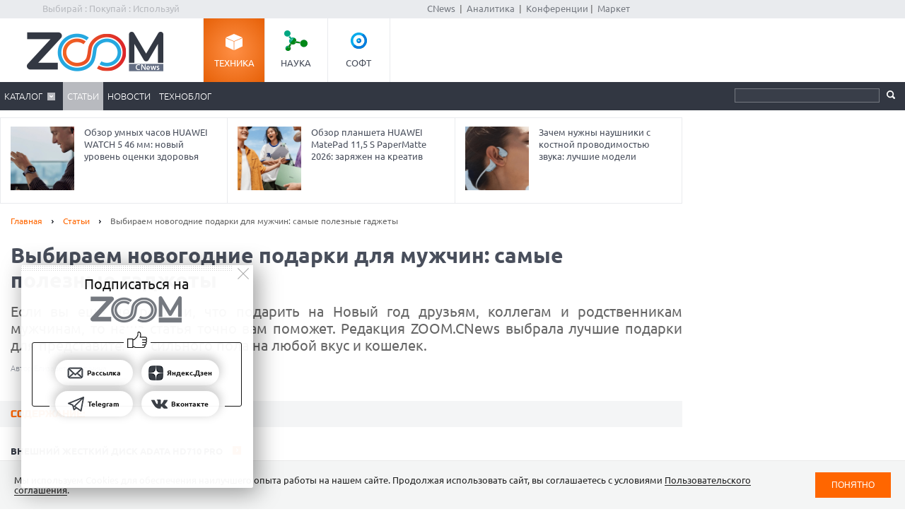

--- FILE ---
content_type: text/html; charset=Windows-1251
request_url: https://zoom.cnews.ru/publication/item/64181
body_size: 22663
content:
<!DOCTYPE html>
<html>
	<head itemscope itemtype="http://schema.org/WPHeader">
		<meta http-equiv="Content-Type" content="text/html; charset=windows-1251" />
		<title itemprop="headline">Выбираем новогодние подарки для мужчин: самые полезные гаджеты. Cтатьи, тесты, обзоры</title>

		<link rel="icon" href="/favicon.ico" sizes="48x48">
		<link rel="icon" href="/favicon.svg" sizes="any" type="image/svg+xml">
		<link rel="apple-touch-icon" href="/apple-touch-icon.png">
		<link rel="manifest" href="/site.webmanifest">

		<meta name="viewport" content="width=device-width, initial-scale=1.0">
		<meta name="apple-mobile-web-app-capable" content="yes">
		<meta name="HandheldFriendly" content="True">
		<meta name="apple-mobile-web-app-status-bar-style" content="black">
		<link rel="alternate" type="application/rss+xml" title="Новости и статьи Zoom.CNews" href="//zoom.cnews.ru/inc/rss_zoom.xml" />
		<meta name="zen-verification" content="nmQRbFJXMZrB6XKctzg7NP7wuKCX2A16m7kZrRjXU4QDQcfmCrdeYwvog77Q8bG2" />
 		<meta name="yandex-verification" content="5f597c88c821b365" />
		
	<META data-num="1" itemprop="description" NAME="description" CONTENT="Если вы еще не решили, что подарить на Новый год друзьям, коллегам и родственникам мужчинам, то наша статья точно вам поможет. Редакция ZOOM.CNews выбрала лучшие подарки для представителей сильного пола на любой вкус и кошелек." />
<meta property="og:title" content="Выбираем новогодние подарки для мужчин: самые полезные гаджеты" />
<meta property="og:type" content="article" />



	<meta property="og:image" content="https://filearchive.cnews.ru/mrtest/images/publication/181/64181_IMG_1200X500.jpg?v_=1640599159" />
	<meta property="vk:image" content="https://filearchive.cnews.ru/mrtest/images/publication/181/64181_IMG_1200X500.jpg?v_=1640599159" />
<meta property="og:site_name" content="ZOOM.CNews.ru" />
<meta itemprop="description" property="og:description" content="Если вы еще не решили, что подарить на Новый год друзьям, коллегам и родственникам мужчинам, то наша статья точно вам поможет. Редакция ZOOM.CNews выбрала лучшие подарки для представителей сильного пола на любой вкус и кошелек." />
<meta property="fb:admins" content="100000529205873" />
<meta name="verify-admitad" content="0d26522ece" />

<meta name="yandex-verification" content="690343caed59772b" />
<meta name='yandex-verification' content='7c9d5c2a61df92f3' />

		
		<link href="/inc/css/style.css?hash=1fd29d39f216a6aa9527" rel="stylesheet"/>
		<link href="/inc/css/sharer.css?hash=00767731211a562ad413" rel="stylesheet"/>
		<link href="/inc/css/adaptive.css?hash=581d95865d3df35f09a9" rel="stylesheet"/>
		<link href="/inc/css/fancybox.css?hash=50fe1d766455d5fae609" rel="stylesheet"/>
		<link rel="stylesheet" href="https://www.cnews.ru/inc/css/book/external.css" charset="UTF-8">
		<link rel="stylesheet" href="https://cnb.cnews.ru/inc/banners.css" charset="UTF-8">

		<script src="/inc/js/jquery-1.10.1.min.js?hash=65f54d3d5c5b0b975786" type="text/javascript"></script>

		<!--script src="https://yastatic.net/pcode/adfox/loader.js" crossorigin="anonymous"></script-->
		<script src="//cnb.cnews.ru/inc/api.js?1769068212" type="text/javascript"  charset="utf-8"></script>
		
		<script src="/inc/js/jquery.validate.min.js?hash=24ae1ca673cbebd97e2f" type="text/javascript"></script>
		<script src="/inc/js/additional-methods.min.js?hash=d95f4f840a7953a2e64a" type="text/javascript"></script>
		<script src="/inc/js/localization/messages_ru.js?hash=7041531ef3ff1067faea" type="text/javascript"></script>
		<script src="/inc/js/lazyload.min.js?hash=e801dc98425d45d3bdd1" type="text/javascript"></script>
		<script type="text/javascript" src="/inc/js/height_max_banner.js"></script>

		<!--[if lte IE 8]>
			<link rel="stylesheet" href="/inc/css/ie.css" type="text/css" />
		<![endif]-->


		
	
	</head>
	<body >
	<script type="text/javascript" src="//cnb.cnews.ru/rotator.php?zone=63"></script>
	
	
	
		<div class="zoom_shapka">

		<!--cnews_zoom_main--><script type="text/javascript" src="https://cnb.cnews.ru/rotator.php?zone=164"></script>
		</div>
	
		<!-- top -->
		<div class="top">
			<div class="top_inner">
				<div class="slogan">Выбирай : Покупай : Используй</div>
				
				<div class='cnFormLogin' id="cnFormLoginPartner">
	<div class="disignBoxFirst">
		<div class="boxContent">
			<span id="cnInfoLogin" style="display: none;"></span>
			<p class="title">Вход для партнеров</p>
			<form class="form_advanced" method="post" action="/partners/auth" id="cnLoginForm">

				<div class="form_advanced_wrapper login_box_form_wrapper">
					<table cellspacing="0" cellpadding="0" class="form_advanced_table">
						<tbody>
							<tr>
								<td class="caption">E-mail / ФИО:</td>
								<td class="value">
									<input type="text" name="email" id="cnUserName" class="form_input_text" value="">
								</td>
							</tr>
							<tr>
								<td class="caption">Пароль:</td>
								<td class="value">
									<input type="password" name="pass" id="cnPassword" class="form_input_text" value="">
								</td>
							</tr>

							<tr>
								<td class="caption">&nbsp;</td>
								<td class="value">
									<div class="checkbox_wrapp">
										<input type="checkbox" id="login_box_form_input_rememberMe1" name="rememberMe" class="form_input_checkbox" value="on">
										<label for="login_box_form_input_rememberMe1">Запомнить</label>
										<p class="forget_password"><a href="/partners/password_recovery" target="_blank">Забыли пароль?</a></p>
									</div>

								</td>
							</tr>
						</tbody> 
					</table>
				</div> 
				<div class="login_box_text">
					<table class="button_table"> 
						<tbody><tr>
							<td><a href="/partners/registration" target="_blank">Зарегистрируйся сейчас!</a></td>
							<td align="right"><input src="//filearchive.cnews.ru/img/forum/2011/04/12/enter_button_c5eea.png" type="image" class="img_button" value="Войти"></td>
							<td align="right"><img src="//filearchive.cnews.ru/img/forum/2011/04/12/cancel_button_05cc3.png" class="img_button cnAuthCancel" value="Отмена"></td>
						</tr>
					</tbody></table>
				</div>
			</form>
		</div>
	</div>
</div>
				<div class='cnFormLogin' id="cnFormLoginCompany">
	<div class="disignBoxFirst">
		<div class="boxContent">
			<span id="cnInfoLogin" style="display: none;"></span>
			<p class="title">Вход для продавцов</p>
			<form class="form_advanced" method="post" action="/cabinet/" id="cnCompanyAuthForm">

				<div class="form_advanced_wrapper login_box_form_wrapper">
					<div id='alert_message'></div>
					<table cellspacing="0" cellpadding="0" class="form_advanced_table">
						<tbody>
							<tr>
								<td class="caption">E-mail / ФИО:</td>
								<td class="value">
									<input type="text" name="email" id="reg-login" class="form_input_text" value="">
								</td>
							</tr>
							<tr>
								<td class="caption">Пароль:</td>
								<td class="value">
									<input type="password" name="pass" id="reg-password" class="form_input_text" value="">
								</td>
							</tr> 

							<tr>
								<td class="caption">&nbsp;</td>
								<td class="value">
									<div class="checkbox_wrapp">
										<input type="checkbox" id="login_box_form_input_rememberMe" name="rememberMe" class="form_input_checkbox" value="on">
										<label for="login_box_form_input_rememberMe">Запомнить</label>
										<p class="forget_password"><a href="/company/password_recovery" target="_blank">Забыли пароль?</a></p>
									</div>

								</td>
							</tr>
						</tbody>
					</table>
				</div>
				<div class="login_box_text">
					<table class="button_table">
						<tbody><tr>
							<td><a href="/company/registration" target="_blank">Зарегистрируйся сейчас!</a></td>
							<td align="right">
								<img src="//filearchive.cnews.ru/img/forum/2011/04/12/enter_button_c5eea.png" id='cnAuthCompany' class="img_button">	
							</td>
							<td align="right">
								<img src="//filearchive.cnews.ru/img/forum/2011/04/12/cancel_button_05cc3.png" class="img_button cnAuthCancel">
							</td>
						</tr>
					</tbody>
					</table>
				</div>
			</form>
		</div>
	</div>
</div>
				
				<div class="center">
					<a href="//www.cnews.ru/">CNews</a> &nbsp;|&nbsp;
					<a href="//www.cnews.ru/reviews/"> Аналитика</a> &nbsp;|&nbsp;
					<a href="//events.cnews.ru/">Конференции</a>&nbsp;|&nbsp;
					<a href="//market.cnews.ru/">Маркет</a>
				</div>
			</div>
		</div>
		<!-- /top -->

		<div class="cnb-1280-container">
			<script type="text/javascript" src="https://cnb.cnews.ru/rotator.php?zone=385"></script>
		</div>

		<!-- container -->
		<div class="container">
			<!-- header -->
			<header class="header">
				<div class="banner_header">

																		<script type="text/javascript" src="//cnb.cnews.ru/rotator.php?zone=134"></script>

											
				</div>
				<div class="header_inner">
					<div class="logo">
						<a href="/"><img src="/inc/images/logo.png" alt="" /></a>
					</div>
					<nav class="project_menu">
						<ul itemscope itemtype="http://schema.org/SiteNavigationElement">
							<li><a itemprop="url" href="/" class="project_tech active">Техника</a></li>
							<li><a itemprop="url" href="/rnd" class="project_sience">Наука</a></li>
							<!--<li><a itemprop="url" href="/games" class="project_games">Игры</a></li>-->
							<li><a itemprop="url" href="/soft" class="project_soft">Софт</a></li>
						</ul>
					</nav>
				</div>
				<div class="navig">
					<div class="navig_inner">
						<div class="menu-icon"></div>
<div class="menu-close"></div>

<nav class="main_menu">
	<ul>
		<li class="sub"><a href="/main/catalog">Каталог</a>
			<div class="sub_menu">
				<ul class="sub_menu_main">
					<li><a href="/category/main_item/206" class="mm_comp">КОМПЬЮТЕРНАЯ ТЕХНИКА</a></li>
					<li><a href="/category/main_item/211" class="mm_tel">СМАРТФОНЫ И ТЕЛЕФОНЫ</a></li>
					<li><a href="/category/main_item/214" class="mm_photo">ФОТО-, ВИДЕОТЕХНИКА</a></li>
					<li><a href="/category/main_item/366" class="mm_navigation">НАВИГАЦИЯ</a></li>
					<li><a href="/category/main_item/222" class="mm_audio">АУДИОТЕХНИКА</a></li>
					<li><a href="/category/main_item/243" class="mm_climate">КЛИМАТИЧЕСКАЯ ТЕХНИКА</a></li>
					<li><a href="/category/main_item/226" class="mm_house">Бытовая ТЕХНИКА</a></li>
					<li><a href="/category/main_item/237" class="mm_kitchen">Кухонная ТЕХНИКА</a></li>
				</ul>
				<div class="sub_menu_base">
					<ul class="sub_menu_item">
						<li><a href="/category/main_item/206" class="mm_comp">КОМПЬЮТЕРНАЯ ТЕХНИКА</a>
							<ul>
																	<li><a href="/category/item/426"  >
										Жесткие диски, SSD и сетевые накопители
									</a></li>
																	<li><a href="/category/item/406"  >
										Электронные книги
									</a></li>
																	<li><a href="/category/item/386"  >
										Планшетные компьютеры
									</a></li>
																	<li><a href="/category/item/220"  >
										Принтеры
									</a></li>
																	<li><a href="/category/item/221"  >
										Мониторы
									</a></li>
																	<li><a href="/category/item/253"  >
										Ноутбуки
									</a></li>
															</ul>
						</li>
						<li><a href="/category/main_item/211" class="mm_tel">СМАРТФОНЫ И ТЕЛЕФОНЫ</a>
							<ul>
																	<li><a href="/category/item/213"  >
										Смартфоны
									</a></li>
																	<li><a href="/category/item/427"  >
										Умные часы и браслеты
									</a></li>
																	<li><a href="/category/item/212"  >
										Сотовые телефоны
									</a></li>
															</ul>
						</li>
					</ul>
					<ul class="sub_menu_item">
						<li><a href="/category/main_item/214" class="mm_photo">ФОТО-, ВИДЕОТЕХНИКА</a>
							<ul>
																																											<li><a href="/category/item/218"  >
										Медиапроигрыватели
									</a></li>
																																			<li><a href="/category/item/219"  >
										Проекторы
									</a></li>
																																			<li><a href="/category/item/217"  >
										ТВ
									</a></li>
																																			<li><a href="/category/item/216"  >
										Видеокамеры
									</a></li>
																																			<li><a href="/category/item/215"  >
										Фотоаппараты
									</a></li>
																								</ul>
						</li>
						<li><a href="/category/main_item/366" class="mm_navigation">Навигация</a>
							<ul>
																	<li><a href="/category/item/367"  >
										GPS-навигаторы
									</a></li>
															</ul>
						</li>
						<li><a href="/category/main_item/222" class="mm_audio">АУДИОТЕХНИКА</a>
							<ul>
																	<li><a href="/category/item/224"  >
										Портативное аудио
									</a></li>
															</ul>
						</li>
					</ul>
					<ul class="sub_menu_item">
						<li><a href="/category/main_item/243" class="mm_climate">КЛИМАТИЧЕСКАЯ ТЕХНИКА</a>
							<ul>
																	<li><a href="/category/item/244"  >
										Кондиционеры
									</a></li>
															</ul>
						</li>
						<li><a href="/category/main_item/226" class="mm_house">Бытовая ТЕХНИКА</a>
							<ul>
																	<li><a href="/category/item/229"  >
										Утюги
									</a></li>
																	<li><a href="/category/item/228"  >
										Пылесосы
									</a></li>
																	<li><a href="/category/item/227"  >
										Стиральные и сушильные машины
									</a></li>
															</ul>
						</li>
					</ul>
					<ul class="sub_menu_item">
						<li><a href="/category/main_item/237" class="mm_kitchen">Кухонная ТЕХНИКА</a>
							<ul>
																	<li><a href="/category/item/266"  >
										Посудомоечные машины
									</a></li>
																	<li><a href="/category/item/274"  >
										Чайники
									</a></li>
																	<li><a href="/category/item/241"  >
										Вытяжки
									</a></li>
																	<li><a href="/category/item/240"  >
										Плиты и печи
									</a></li>
																	<li><a href="/category/item/239"  >
										Микроволновые печи
									</a></li>
																	<li><a href="/category/item/238"  >
										Холодильники
									</a></li>
															</ul>
						</li>
						
					</ul>
				</div>
			</div>
		</li> 

						<li class="active"><a href="/publication/">Статьи</a></li>
		
						<li><a href="/news/">Новости</a></li>
				<li><a href="/b/index/tehnoblog">Техноблог</a></li>
		
                
                
		
<!--
					<li><a href="/b/index/tehnoblog" class="nav_adv1 adv_nokia1"><span>Техноблог</span></a></li>
		-->
		
		
		
		

		


	</ul>
</nav>

						<div class="navig_right">
							<ul itemscope itemtype="http://schema.org/SiteNavigationElement" class="menu_stick">
								<li><a itemprop="url" href="/" class="stick_tech">Техника</a></li>
								<li><a itemprop="url" href="/rnd" class="stick_sience">Наука</a></li>
								<!--<li><a itemprop="url" href="/games" class="stick_games">Игры</a></li>-->
								<li><a itemprop="url" href="/soft" class="stick_soft">Софт</a></li>
							</ul>
							<div class="stick_logo"><a href="/"><img src="/inc/images/logo_small.png" alt="" /></a></div>
							<form action="/searchsite/index/" class="search" method="get" id="search">
								<fieldset>
									<input type="search" class="search_text" name="query" id="searchTxt" value="" />
									<input type="submit" value="" id="searchBtn"/>
								</fieldset>
								<div class="suggests-container"></div>
							</form>
						
						</div>
					</div>
				</div>			
				
				<div class="banner">
																						
<noindex>
	<div class="banner_block"> 
					<script type="text/javascript" src="//cnb.cnews.ru/rotator.php?zone=21"></script>
			</div>
</noindex>
																			</div>
			</header>
			<!-- /header -->

							<!--tizer-->
				<noindex>
					<div id="tizer_block" class='tizer_block'>
											<div class="tizer_item">
							<a href="http://zoom.cnews.ru/publication/item/65946">
								<img src="https://filearchive.cnews.ru/mrtest/images/publication/946/65946_IMG_100X100.png" width="90" height="90"/>
								Битва игрофонов: сравнение лучших геймерских смартфонов начала 2026 года
								<span class="detal"></span>
							</a>
						</div>
											<div class="tizer_item">
							<a href="https://zoom.cnews.ru/publication/item/65666">
								<img src="https://zoom.cnews.ru/inc/informer/466a51f7.png" width="90" height="90"/>
								Обзор умных часов HUAWEI WATCH 5 46 мм: новый уровень оценки здоровья
								<span class="detal"></span>
							</a>
						</div>
											<div class="tizer_item">
							<a href="http://zoom.cnews.ru/publication/item/65948">
								<img src="https://filearchive.cnews.ru/mrtest/images/publication/948/65948_IMG_100X100.png" width="90" height="90"/>
								Обзор планшета HUAWEI MatePad 11,5 S PaperMatte 2026: заряжен на креатив
								<span class="detal"></span>
							</a>
						</div>
											<div class="tizer_item">
							<a href="http://zoom.cnews.ru/publication/item/65950">
								<img src="https://filearchive.cnews.ru/mrtest/images/publication/950/65950_IMG_100X100.png" width="90" height="90"/>
								Зачем нужны наушники с костной проводимостью звука: лучшие модели
								<span class="detal"></span>
							</a>
						</div>
										</div>
				</noindex>
				<!--/tizer-->
			

<div class="main_content" class="_ga1_on_" > <article class="article_content" itemscope itemtype="http://schema.org/Article">
	<div class="wrapper">
		<div class="content content_inner">
			<div class="breadcrumbs" itemscope itemtype="http://schema.org/BreadcrumbList">
				<a itemprop="itemListElement" itemscope itemtype="http://schema.org/ListItem" href="/">Главная</a> <span class="separ"></span>
				<a itemprop="itemListElement" itemscope itemtype="http://schema.org/ListItem" href="/publication/">Статьи</a> <span class="separ"></span>
				<span itemprop="itemListElement" itemscope itemtype="http://schema.org/ListItem" class="active">Выбираем новогодние подарки для мужчин: самые полезные гаджеты</span>
			</div>
						<a href="#comm" class="comment_number_big" id="pub64181"
				data-comment-url="//zoom.cnews.ru/publication/item/64181">0</a>
						

			

			<h1 itemprop="headline" data-category-ids="90566,90564,90568"
				>Выбираем новогодние подарки для мужчин: самые полезные гаджеты </h1>  <div class="lead Anonce">
				Если вы еще не решили, что подарить на Новый год друзьям, коллегам и родственникам мужчинам, то наша статья точно вам поможет. Редакция ZOOM.CNews выбрала лучшие подарки для представителей сильного пола на любой вкус и кошелек.
		</div>
		
					<div class="author" itemprop="author">Автор Елизавета Белунина</div> 
					
					<div class="publication-counters">
				<span class="views_count" id="show-64181" data-show-id="64181" data-show-type="zoom_article"></span>
			</div>
			</div>
</div>


<div class="sidebar public_banner_240x400">
		<div class="banner">
		
<noindex><nofollow>
	<script type="text/javascript" src="https://cnb.cnews.ru/rotator.php?zone=114"></script>
</noindex></nofollow>


	</div>
	</div>

<div class="section_sub_title title_content_list">Содержание:</div>
<ul class="list_article">
		<li class="chapter2"><a href="#chap1" class="more">Внешний жесткий диск ADATA HD710 Pro</a></li>
		<li class="chapter2"><a href="#chap2" class="more">Умные часы Amazfit GTR 2</a></li>
		<li class="chapter2"><a href="#chap3" class="more">Машинка для стрижки Polaris PHC 3017 Argan Therapy PRO</a></li>
		<li class="chapter2"><a href="#chap4" class="more">Рюкзак Xiaomi Mi Classic Business Backpack 2</a></li>
		<li class="chapter2"><a href="#chap5" class="more">Автомобильный пылесос Kitfort KT-537</a></li>
		<li class="chapter2"><a href="#chap6" class="more">Беспроводная игровая мышь Razer Basilisk Ultimate с зарядной станцией</a></li>
		<li class="chapter2"><a href="#chap7" class="more">Аккумуляторная дрель-шуруповерт Bosch GSR 120-LI&nbsp;</a></li>
		<li class="chapter2"><a href="#chap8" class="more">Квадрокоптер DJI Mavic Mini</a></li>
	</ul>




<script>
	$('body').on('click', 'a.more', function (e) {

		// Get the hash. In this example, "#myDestinationAnchor".
		var targetSelector = this.hash;
		var $target = $(targetSelector);

		// Animate the scroll to the destination...
		$('html, body').animate({
			scrollTop: $target.offset().top // Scroll to this location.
		}, {
			// Set the duration long enough to allow time
			// to lazy load the elements.
			duration: 1000,

			// At each animation step, check whether the target has moved.
			step: function (now, fx) {

				// Where is the target now located on the page?
				// i.e. its location will change as images etc. are lazy loaded
				var newOffset = $target.offset().top;

				// If where we were originally planning to scroll to is not
				// the same as the new offset (newOffset) then change where
				// the animation is scrolling to (fx.end).
				if (fx.end !== newOffset)
					fx.end = newOffset;
			}
		});
	});
</script>

<script>
	/* ПРОКРУТКА ДО ЯКОРЯ -60px ПРИ КЛИКЕ НА ССЫЛКУ*/
	$(function () {
		/*
		var topset;
		$('a[href*=#]').on("click", function (e) {
			var anchor = $(this);
			if ($(anchor.attr('href')).offset().top > 58) {
				topset = $(anchor.attr('href')).offset().top - 58;
			} else {
				topset = 0;
			}
			$('html, body').stop().animate({
				scrollTop: (topset)
			}, 1000);
			e.preventDefault();
		});*/
		/* ПРОКРУТКА ДО ЯКОРЯ -60px ПРИ ОТКРЫТИИ СТРАНИЦЫ */
		var loc = window.location.hash.replace("#", "");
		if (loc == "") {
			loc = "link0"
		}
		if ($("#" + loc).offset()) {
			var destination = $("#" + loc).offset().top - 58;
			$("html").animate({
				scrollTop: destination
			}, 100);
		}
	});
</script>


<style>
	.tizer_block {
		margin-right: 315px;
	}

	.tizer_block .tizer_item:first-child {
		display: none;
	}

	.tizer_block .tizer_item {
		width: 33.333%;
	}
</style>

<div class="main_img-article">
	<div class="main_img">
				<img itemprop="image" src="https://filearchive.cnews.ru/mrtest/images/publication/181/64181_IMG_1200X500.jpg" alt="Выбираем новогодние подарки для мужчин: самые полезные гаджеты" title="Выбираем новогодние подарки для мужчин: самые полезные гаджеты" />
			</div>
</div>
<div class="container article-base">
	<div class="wrapper">
		<div class="content article_inner">

			<div class="subheaders">

				<div class="section_sub_title">Выбираем новогодние подарки для мужчин: самые полезные гаджеты</div>
				<div>
										<div style='text-align:right; padding-right:15px;' itemprop="datePublished">
						Дата публикации: 26.12.2021
					</div>
					<a href="/publication/printed/64181" class="link_print">Версия для печати</a>
				</div>
			</div>

			
			<div itemprop="articleBody" class="article_text NewsBody" data-reading_type="publication" data-reading_id="64181">
				<a id="chap1"></a><h2>Внешний жесткий диск ADATA HD710 Pro</h2>
<p>Внешний HDD пригодится для расширения памяти компьютера и разгрузки жесткого диска ПК. Такой подарок будет как нельзя кстати для человека, который постоянно имеет дело с большим количеством данных с разных устройств, например, дома и в офисе. Также презент в виде емкого хард-диска оценят все фотографы, видеографы, дизайнеры и <a href="https://www.cnews.ru/book/%D0%90%D0%BA%D1%83%D1%81%D1%82%D0%B8%D1%87%D0%B5%D1%81%D0%BA%D0%B8%D0%B5_%D1%83%D1%81%D1%82%D1%80%D0%BE%D0%B9%D1%81%D1%82%D0%B2%D0%B0_-_%D0%90%D1%83%D0%B4%D0%B8%D0%BE%D1%81%D0%B8%D1%81%D1%82%D0%B5%D0%BC%D0%B0_-_%D0%BC%D1%83%D0%B7%D1%8B%D0%BA%D0%B0%D0%BB%D1%8C%D0%BD%D1%8B%D0%B9_%D1%86%D0%B5%D0%BD%D1%82%D1%80_-_MIDI_-_Musical_Instrument_Digital_Interface_-_%D0%A6%D0%B8%D1%84%D1%80%D0%BE%D0%B2%D0%BE%D0%B9_%D0%B8%D0%BD%D1%82%D0%B5%D1%80%D1%84%D0%B5%D0%B9%D1%81_%D0%BC%D1%83%D0%B7%D1%8B%D0%BA%D0%B0%D0%BB%D1%8C%D0%BD%D1%8B%D1%85_%D0%B8%D0%BD%D1%81%D1%82%D1%80%D1%83%D0%BC%D0%B5%D0%BD%D1%82%D0%BE%D0%B2" class="book-link" rel="noindex">музыканты</a>. </p>
<p>Объем внешнего жесткого диска ADATA HD710 Pro составляет внушительные 5 Тбайт — для сравнения, столько же предлагает <a href="https://www.cnews.ru/book/%D0%A2%D0%B0%D1%80%D0%B8%D1%84%D0%B8%D0%BA%D0%B0%D1%86%D0%B8%D1%8F_-_%D0%A3%D1%81%D1%82%D0%B0%D0%BD%D0%BE%D0%B2%D0%BB%D0%B5%D0%BD%D0%B8%D0%B5_%D1%82%D0%B0%D1%80%D0%B8%D1%84%D0%B0_%D0%BD%D0%B0_%D0%BE%D1%81%D0%BD%D0%BE%D0%B2%D0%B5_%D0%BA%D0%BB%D0%B0%D1%81%D1%81%D0%B8%D1%84%D0%B8%D0%BA%D0%B0%D1%86%D0%B8%D0%B8_%D0%BE%D0%B1%D1%8A%D0%B5%D0%BA%D1%82%D0%BE%D0%B2_%D0%BE%D0%B1%D0%BB%D0%BE%D0%B6%D0%B5%D0%BD%D0%B8%D1%8F_%D0%B8%D0%BB%D0%B8_%D0%BE%D0%BF%D0%BB%D0%B0%D1%82%D1%8B" class="book-link" rel="noindex">тариф</a> Premium <a href="https://www.cnews.ru/book/SaaS_-_Software_as_a_service_-_%D0%9F%D1%80%D0%BE%D0%B3%D1%80%D0%B0%D0%BC%D0%BC%D0%BD%D0%BE%D0%B5_%D0%BE%D0%B1%D0%B5%D1%81%D0%BF%D0%B5%D1%87%D0%B5%D0%BD%D0%B8%D0%B5_%D0%BA%D0%B0%D0%BA_%D1%83%D1%81%D0%BB%D1%83%D0%B3%D0%B0_-_%D0%9E%D0%B1%D0%BB%D0%B0%D1%87%D0%BD%D1%8B%D0%B5_%D1%81%D0%B5%D1%80%D0%B2%D0%B8%D1%81%D1%8B" class="book-link" rel="noindex">облачного сервиса</a> <a href="https://www.cnews.ru/book/Google_LLC" class="book-link" rel="noindex">Google</a>. Также есть варианты на 1, 2 и 4 Тбайт.</p>
<p style="text-align: center;"><img alt="" data-src="https://filearchive.cnews.ru/img/zoom/2021/12/27/adata.jpg">
  <br></p>
<p style="text-align: center;"><b>Внешний жесткий диск <a href="https://www.cnews.ru/book/Adata_HD" class="book-link" rel="noindex">ADATA HD710 Pro</a></b></p>
<p>Устройство получилось по-настоящему надежным благодаря трехслойной защитной конструкции и пылеводозащите по стандарту IP68. В тестированиях диск прошел испытания на падение с полутора метров и «выжил» на глубине двух метров под водой в течение часа — так что с ним данные точно будут в безопасности.</p>
<p>Для подключения устройств предусмотрен <a href="https://www.cnews.ru/book/USB_-_Universal_Serial_Bus_-_%D1%83%D0%BD%D0%B8%D0%B2%D0%B5%D1%80%D1%81%D0%B0%D0%BB%D1%8C%D0%BD%D0%B0%D1%8F_%D0%BF%D0%BE%D1%81%D0%BB%D0%B5%D0%B4%D0%BE%D0%B2%D0%B0%D1%82%D0%B5%D0%BB%D1%8C%D0%BD%D0%B0%D1%8F_%D1%88%D0%B8%D0%BD%D0%B0_%D0%B8%D0%BD%D1%82%D0%B5%D1%80%D1%84%D0%B5%D0%B9%D1%81_%D0%B4%D0%BB%D1%8F_%D0%BF%D0%BE%D0%B4%D0%BA%D0%BB%D1%8E%D1%87%D0%B5%D0%BD%D0%B8%D1%8F_%D0%BF%D0%B5%D1%80%D0%B8%D1%84%D0%B5%D1%80%D0%B8%D0%B9%D0%BD%D1%8B%D1%85_%D1%83%D1%81%D1%82%D1%80%D0%BE%D0%B9%D1%81%D1%82%D0%B2" class="book-link" rel="noindex">разъем USB</a> 3.2 Gen1, а съемный кабель удобно крепится на корпусе в специальном желобке, поэтому он не размотается, не запутается и не потеряется.</p>
<a id="chap2"></a><h2>Умные часы Amazfit GTR 2</h2>
<p>Умные часы станут отличным подарком для тех, кто заботится о своем здоровье. <a href="https://zoom.cnews.ru/publication/item/63613#chap2">Amazfit GTR 2 </a>— это ультрасовременный <a href="https://www.cnews.ru/book/Gadget_-_%D0%93%D0%B0%D0%B4%D0%B6%D0%B5%D1%82_-_%D0%94%D0%B5%D0%B2%D0%B0%D0%B9%D1%81_-_%D0%BD%D0%B5%D0%B1%D0%BE%D0%BB%D1%8C%D1%88%D0%BE%D0%B5_%D1%83%D1%81%D1%82%D1%80%D0%BE%D0%B9%D1%81%D1%82%D0%B2%D0%BE_%D0%BF%D1%80%D0%B5%D0%B4%D0%BD%D0%B0%D0%B7%D0%BD%D0%B0%D1%87%D0%B5%D0%BD%D0%BD%D0%BE%D0%B5_%D0%B4%D0%BB%D1%8F_%D0%BE%D0%B1%D0%BB%D0%B5%D0%B3%D1%87%D0%B5%D0%BD%D0%B8%D1%8F_%D0%B8_%D1%83%D1%81%D0%BE%D0%B2%D0%B5%D1%80%D1%88%D0%B5%D0%BD%D1%81%D1%82%D0%B2%D0%BE%D0%B2%D0%B0%D0%BD%D0%B8%D1%8F_%D0%B6%D0%B8%D0%B7%D0%BD%D0%B8_%D1%87%D0%B5%D0%BB%D0%BE%D0%B2%D0%B5%D0%BA%D0%B0_-_%D1%86%D0%B8%D1%84%D1%80%D0%BE%D0%B2%D1%8B%D0%B5_%D1%82%D0%BE%D0%B2%D0%B0%D1%80%D1%8B" class="book-link" rel="noindex">гаджет</a> с большим набором полезных функций и просто стильный аксессуар. Часы оснащены круглым 1,39-дюймовым <a href="https://www.cnews.ru/book/%D0%AD%D0%BB%D0%B5%D0%BA%D1%82%D1%80%D0%BE%D0%BD%D0%B8%D0%BA%D0%B0_-_%D0%94%D0%B8%D1%81%D0%BF%D0%BB%D0%B5%D0%B9_-_AMOLED_-_Active_Matrix_Organic_Light-Emitting_Diode_-_%D0%90%D0%BA%D1%82%D0%B8%D0%B2%D0%BD%D0%B0%D1%8F_%D0%BC%D0%B0%D1%82%D1%80%D0%B8%D1%86%D0%B0_%D0%BD%D0%B0_%D0%BE%D1%80%D0%B3%D0%B0%D0%BD%D0%B8%D1%87%D0%B5%D1%81%D0%BA%D0%B8%D1%85_%D1%81%D0%B2%D0%B5%D1%82%D0%BE%D0%B4%D0%B8%D0%BE%D0%B4%D0%B0%D1%85_-_POLED" class="book-link" rel="noindex">AMOLED-экраном</a> с яркой, четкой картинкой и поддержкой <a href="https://www.cnews.ru/book/AOD_-_Always_On_Display" class="book-link" rel="noindex">Always-On-Display</a>.</p>
<p>С помощью гаджета можно отслеживать частоту сердечного ритма, измерять уровень кислорода в крови и степень <a href="https://www.cnews.ru/book/%D0%97%D0%B4%D1%80%D0%B0%D0%B2%D0%BE%D0%BE%D1%85%D1%80%D0%B0%D0%BD%D0%B5%D0%BD%D0%B8%D0%B5_-_%D0%9F%D1%81%D0%B8%D1%85%D0%BE%D0%BB%D0%BE%D0%B3%D0%B8%D1%8F_-_%D0%A1%D1%82%D1%80%D0%B5%D1%81%D1%81_-_Stress_-_%D1%81%D0%BE%D1%81%D1%82%D0%BE%D1%8F%D0%BD%D0%B8%D0%B5_%D0%BF%D0%BE%D0%B2%D1%8B%D1%88%D0%B5%D0%BD%D0%BD%D0%BE%D0%B3%D0%BE_%D0%BD%D0%B0%D0%BF%D1%80%D1%8F%D0%B6%D0%B5%D0%BD%D0%B8%D1%8F" class="book-link" rel="noindex">стресса</a>, <a href="https://www.cnews.ru/book/%D0%9C%D0%BE%D0%BD%D0%B8%D1%82%D0%BE%D1%80%D0%B8%D0%BD%D0%B3_-_%D1%81%D0%B8%D1%81%D1%82%D0%B5%D0%BC%D0%B0_%D0%BF%D0%BE%D1%81%D1%82%D0%BE%D1%8F%D0%BD%D0%BD%D0%BE%D0%B3%D0%BE_%D0%BD%D0%B0%D0%B1%D0%BB%D1%8E%D0%B4%D0%B5%D0%BD%D0%B8%D1%8F_%D0%B7%D0%B0_%D1%8F%D0%B2%D0%BB%D0%B5%D0%BD%D0%B8%D1%8F%D0%BC%D0%B8_%D0%B8_%D0%BF%D1%80%D0%BE%D1%86%D0%B5%D1%81%D1%81%D0%B0%D0%BC%D0%B8" class="book-link" rel="noindex">мониторить</a> качество сна и получать рекомендации по его улучшению. </p>
<p style="text-align: center;"><img alt="" data-src="https://filearchive.cnews.ru/img/zoom/2021/12/27/amazfit.jpg">
  <br></p>
<p style="text-align: center;"><b><a href="https://www.cnews.ru/book/Wearable_devices_-_%D0%A7%D0%B0%D1%81%D1%8B_%D1%83%D0%BC%D0%BD%D1%8B%D0%B5_-_Smart_watch_-_%D0%A1%D0%BC%D0%B0%D1%80%D1%82-%D0%B1%D1%80%D0%B0%D1%81%D0%BB%D0%B5%D1%82%D1%8B_-_%D0%A3%D0%BC%D0%BD%D1%8B%D0%B5_%D0%B1%D1%80%D0%B0%D1%81%D0%BB%D0%B5%D1%82%D1%8B_-_%D0%98%D0%BD%D1%82%D0%B5%D0%BB%D0%BB%D0%B5%D0%BA%D1%82%D1%83%D0%B0%D0%BB%D1%8C%D0%BD%D1%8B%D0%B5_%D0%B1%D1%80%D0%B0%D1%81%D0%BB%D0%B5%D1%82%D1%8B" class="book-link" rel="noindex">Умные часы</a> Amazfit GTR 2</b></p>
<p><a href="https://www.cnews.ru/book/%D0%A1%D0%BF%D0%BE%D1%80%D1%82_-_%D0%A1%D0%BF%D0%BE%D1%80%D1%82%D0%B8%D0%B2%D0%BD%D0%B0%D1%8F_%D1%81%D1%84%D0%B5%D1%80%D0%B0_-_%D0%A1%D0%BF%D0%BE%D1%80%D1%82%D0%B8%D0%B2%D0%BD%D0%B0%D1%8F_%D0%B8%D0%BD%D0%B4%D1%83%D1%81%D1%82%D1%80%D0%B8%D1%8F_-_%D0%A1%D0%BF%D0%BE%D1%80%D1%82%D0%B8%D0%B2%D0%BD%D1%8B%D0%B5_%D0%BC%D0%B5%D1%80%D0%BE%D0%BF%D1%80%D0%B8%D1%8F%D1%82%D0%B8%D1%8F_-_%D0%A1%D0%BF%D0%BE%D1%80%D1%82%D0%B8%D0%BD%D0%B2%D0%B5%D0%BD%D1%82%D0%B0%D1%80%D1%8C_-_Sport" class="book-link" rel="noindex">Спортивные</a> функции включают подсчет шагов и сожжённых калорий, также часы распознают 12 видов различных тренировок. Заниматься спортом будет еще приятнее под музыку — благодаря 3 Гбайт встроенной памяти гаджет можно использовать в качестве <a href="https://www.cnews.ru/book/%D0%9C%D0%B5%D0%B4%D0%B8%D0%B0%D0%BF%D0%BB%D0%B5%D0%B5%D1%80_-_Media_player_-_%D0%B2%D0%B8%D0%B4%D0%B5%D0%BE%D0%BF%D0%BB%D0%B5%D0%B5%D1%80_-_video_player_-_%D0%BF%D1%80%D0%BE%D0%B8%D0%B3%D1%80%D1%8B%D0%B2%D0%B0%D1%82%D0%B5%D0%BB%D1%8C" class="book-link" rel="noindex">плеера</a>, загрузив на него любимые треки. Также есть поддержка звонков: на часах предусмотрен <a href="https://www.cnews.ru/book/%D0%90%D0%BA%D1%83%D1%81%D1%82%D0%B8%D1%87%D0%B5%D1%81%D0%BA%D0%B8%D0%B5_%D1%83%D1%81%D1%82%D1%80%D0%BE%D0%B9%D1%81%D1%82%D0%B2%D0%B0_-_%D0%94%D0%B8%D0%BD%D0%B0%D0%BC%D0%B8%D0%BA_-_Speaker_-_%D0%B3%D1%80%D0%BE%D0%BC%D0%BA%D0%BE%D0%B3%D0%BE%D0%B2%D0%BE%D1%80%D0%B8%D1%82%D0%B5%D0%BB%D1%8C" class="book-link" rel="noindex">динамик</a> и микрофон для разговоров.</p>
<p>На одной зарядке устройство работает до 14 дней, а чтобы полностью <a href="https://www.cnews.ru/book/%D0%97%D0%B0%D1%80%D1%8F%D0%B4%D0%BD%D0%BE%D0%B5_%D1%83%D1%81%D1%82%D1%80%D0%BE%D0%B9%D1%81%D1%82%D0%B2%D0%BE_-_Battery_charger_-_%D0%97%D0%B0%D1%80%D1%8F%D0%B4%D0%BD%D0%B0%D1%8F_%D1%81%D1%82%D0%B0%D0%BD%D1%86%D0%B8%D1%8F_-_Charging_station" class="book-link" rel="noindex">зарядить</a> их понадобится два часа. </p>
<a id="chap3"></a><h2>Машинка для стрижки Polaris PHC 3017 Argan Therapy PRO</h2>
<p>Качественный «домашний барбер» поможет самостоятельно ухаживать за прической и бородой — <a href="https://www.cnews.ru/book/%D0%97%D0%B4%D1%80%D0%B0%D0%B2%D0%BE%D0%BE%D1%85%D1%80%D0%B0%D0%BD%D0%B5%D0%BD%D0%B8%D0%B5_-_SARS-CoV-2_-_COVID-19_-_%D0%9A%D0%BE%D0%B2%D0%B8%D0%B4_-_COronaVIrus_Disease_2019_-_%D0%9A%D0%BE%D1%80%D0%BE%D0%BD%D0%B0%D0%B2%D0%B8%D1%80%D1%83%D1%81%D0%BD%D0%B0%D1%8F_%D0%B8%D0%BD%D1%84%D0%B5%D0%BA%D1%86%D0%B8%D1%8F_2019-nCoV_-_%D0%9F%D0%B0%D0%BD%D0%B4%D0%B5%D0%BC%D0%B8%D1%8F_-_%D0%AD%D0%BF%D0%B8%D0%B4%D0%B5%D0%BC%D0%B8%D1%8F_%D0%B0%D1%82%D0%B8%D0%BF%D0%B8%D1%87%D0%BD%D0%BE%D0%B9_%D0%BF%D0%BD%D0%B5%D0%B2%D0%BC%D0%BE%D0%BD%D0%B8%D0%B8" class="book-link" rel="noindex">в условиях пандемии</a> это как нельзя кстати. Лезвия машинки для стрижки Polaris PHC 3017 Argan Therapy PRO выполнены из титановой керамики, поэтому они надолго остаются острыми и легко справятся с густыми и жесткими волосами. Длина подвижного ролика регулируется от 0,8 до 2 мм, также здесь предусмотрены съемные телескопические гребни-насадки на 3, 6, 9, 12, 16 мм. </p>
<p style="text-align: center;"><img alt="" data-src="https://filearchive.cnews.ru/img/zoom/2021/12/27/polaris.jpg">
  <br></p>
<p style="text-align: center;"><b>Машинка для стрижки Polaris PHC 3017 Argan Therapy PRO</b></p>
<p>Мощный роторный мотор устройства выдает 6400 оборотов в минуту, поэтому машинка сразу состригает все волоски без необходимости проходить по одному месту несколько раз.</p>
<p>Корпус прибора защищен по стандарту <a href="https://www.cnews.ru/book/IPX_-_International_Protection_Marking_-_Ingress_Protection_Code_-_Ingress_Protection_Rating_-_%D1%81%D0%B5%D1%80%D1%82%D0%B8%D1%84%D0%B8%D0%BA%D0%B0%D1%86%D0%B8%D1%8F_%D0%B7%D0%B0%D1%89%D0%B8%D1%82%D1%8B_%D0%BE%D0%B1%D0%BE%D0%BB%D0%BE%D1%87%D0%BA%D0%B8_%D0%B2_%D1%8D%D0%BB%D0%B5%D0%BA%D1%82%D1%80%D0%BE%D0%BE%D0%B1%D0%BE%D1%80%D1%83%D0%B4%D0%BE%D0%B2%D0%B0%D0%BD%D0%B8%D0%B8_-_%D0%B2%D0%BB%D0%B0%D0%B3%D0%BE%D0%B7%D0%B0%D1%89%D0%B8%D1%82%D0%B0_%D0%BF%D1%8B%D0%BB%D0%B5%D0%B2%D0%BE%D0%B4%D0%BE%D0%B7%D0%B0%D1%89%D0%B8%D1%82%D0%B0_%D0%BF%D1%80%D0%BE%D1%82%D0%B8%D0%B2%D0%BE%D1%83%D0%B4%D0%B0%D1%80%D0%BD%D0%BE%D0%B5_%D0%B2%D0%BE%D0%B4%D0%BE%D0%BD%D0%B5%D0%BF%D1%80%D0%BE%D0%BD%D0%B8%D1%86%D0%B0%D0%B5%D0%BC%D0%BE%D0%B5_%D0%BE%D0%B1%D0%BE%D1%80%D1%83%D0%B4%D0%BE%D0%B2%D0%B0%D0%BD%D0%B8%D0%B5" class="book-link" rel="noindex">IPX8</a>, поэтому лезвие можно промывать под струей воды. Машинка работает как от сети, так и от <a href="https://www.cnews.ru/book/%D0%90%D0%BA%D0%BA%D1%83%D0%BC%D1%83%D0%BB%D1%8F%D1%82%D0%BE%D1%80_%D1%8D%D0%BB%D0%B5%D0%BA%D1%82%D1%80%D0%B8%D1%87%D0%B5%D1%81%D0%BA%D0%B8%D0%B9_-_%D0%A1%D0%B8%D1%81%D1%82%D0%B5%D0%BC%D1%8B_%D0%BD%D0%B0%D0%BA%D0%BE%D0%BF%D0%BB%D0%B5%D0%BD%D0%B8%D1%8F_%D1%85%D1%80%D0%B0%D0%BD%D0%B5%D0%BD%D0%B8%D1%8F_%D1%8D%D0%BD%D0%B5%D1%80%D0%B3%D0%B8%D0%B8_%D0%A1%D0%9D%D0%AD_-_%D1%81%D0%B8%D1%81%D1%82%D0%B5%D0%BC%D1%8B_%D1%85%D1%80%D0%B0%D0%BD%D0%B5%D0%BD%D0%B8%D1%8F_%D1%8D%D0%BB%D0%B5%D0%BA%D1%82%D1%80%D0%BE%D1%8D%D0%BD%D0%B5%D1%80%D0%B3%D0%B8%D0%B8_-_Energy_storage_-_%D1%85%D0%B8%D0%BC%D0%B8%D1%87%D0%B5%D1%81%D0%BA%D0%B8%D0%B9_%D0%B8%D1%81%D1%82%D0%BE%D1%87%D0%BD%D0%B8%D0%BA_%D1%82%D0%BE%D0%BA%D0%B0_%D0%BC%D0%BD%D0%BE%D0%B3%D0%BE%D1%80%D0%B0%D0%B7%D0%BE%D0%B2%D0%BE%D0%B3%D0%BE_%D0%B4%D0%B5%D0%B9%D1%81%D1%82%D0%B2%D0%B8%D1%8F_%D0%BA%D0%BE%D1%82%D0%BE%D1%80%D1%8B%D0%B9_%D0%BC%D0%BE%D0%B6%D0%B5%D1%82_%D0%B1%D1%8B%D1%82%D1%8C_%D0%B2%D0%BD%D0%BE%D0%B2%D1%8C_%D0%B7%D0%B0%D1%80%D1%8F%D0%B6%D0%B5%D0%BD_%D0%BF%D0%BE%D1%81%D0%BB%D0%B5_%D1%80%D0%B0%D0%B7%D1%80%D1%8F%D0%B4%D0%B0" class="book-link" rel="noindex">аккумулятора</a> (до трех часов). Чтобы полностью зарядиться, ей понадобится 2,5 часа. На корпусе расположен индикатор, благодаря которому удобно следить за уровнем заряда батареи.</p>
<a id="chap4"></a><h2>Рюкзак Xiaomi Mi Classic Business Backpack 2</h2>
<p>Сейчас рюкзак — это не только походная принадлежность, но и красивый <a href="https://www.cnews.ru/book/%D0%90%D0%BA%D1%81%D0%B5%D1%81%D1%81%D1%83%D0%B0%D1%80%D1%8B" class="book-link" rel="noindex">аксессуар</a>. Такой подарок будет уместен как любителю активного отдыха, так и офисному работнику.</p>
<p>Так, рюкзак Xiaomi Mi Classic Business Backpack 2 обладает универсальным классическим дизайном: он выглядит современно и сдержанно. Представлено две расцветки: черная и серая. </p>
<p>Рюкзак имеет два отсека: внешний подойдет для полезных мелочей, к которым нужен быстрый доступ (ключи, пауэрбанк), а во внутренний поместится <a href="https://www.cnews.ru/book/Notebook_-_%D0%9D%D0%BE%D1%83%D1%82%D0%B1%D1%83%D0%BA_-_Laptop_-_%D0%9B%D1%8D%D0%BF%D1%82%D0%BE%D0%BF_-_%D0%9F%D0%BE%D1%80%D1%82%D0%B0%D1%82%D0%B8%D0%B2%D0%BD%D1%8B%D0%B9_%D0%BA%D0%BE%D0%BC%D0%BF%D1%8C%D1%8E%D1%82%D0%B5%D1%80" class="book-link" rel="noindex">ноутбук</a> диагональю до 15”, <a href="https://www.cnews.ru/book/%D0%9F%D0%BB%D0%B0%D0%BD%D1%88%D0%B5%D1%82_-_%D0%9F%D0%BB%D0%B0%D0%BD%D1%88%D0%B5%D1%82%D0%BD%D1%8B%D0%B9_%D0%BA%D0%BE%D0%BC%D0%BF%D1%8C%D1%8E%D1%82%D0%B5%D1%80_-_TabletPC_-_Tablet_computer_-_%D1%82%D0%B0%D0%B1%D0%BB%D0%B5%D1%82%D0%BA%D0%B0_" class="book-link" rel="noindex">планшет</a>, <a href="https://www.cnews.ru/book/Smartphone_-_%D0%A1%D0%BC%D0%B0%D1%80%D1%82%D1%84%D0%BE%D0%BD_-_%D0%9A%D0%BE%D0%BC%D0%BC%D1%83%D0%BD%D0%B8%D0%BA%D0%B0%D1%82%D0%BE%D1%80" class="book-link" rel="noindex">смартфон</a> и многое другое — общий объем составляет 18 л.</p>
<p style="text-align: center;"><img alt="" data-src="https://filearchive.cnews.ru/img/zoom/2021/12/27/xiaomi.jpg">
  <br></p>
<p style="text-align: center;"><b>Рюкзак Xiaomi Mi Classic Business Backpack 2</b></p>
<p>Рюкзак выполнен из синтетической <a href="https://www.cnews.ru/book/%D0%9B%D1%91%D0%B3%D0%BA%D0%B0%D1%8F_%D0%BF%D1%80%D0%BE%D0%BC%D1%8B%D1%88%D0%BB%D0%B5%D0%BD%D0%BD%D0%BE%D1%81%D1%82%D1%8C_-_%D0%A2%D0%B5%D0%BA%D1%81%D1%82%D0%B8%D0%BB%D1%8C%D0%BD%D0%B0%D1%8F_%D0%BF%D1%80%D0%BE%D0%BC%D1%8B%D1%88%D0%BB%D0%B5%D0%BD%D0%BD%D0%BE%D1%81%D1%82%D1%8C_-_%D0%A2%D0%BA%D0%B0%D1%86%D0%BA%D0%B0%D1%8F_%D0%BF%D1%80%D0%BE%D0%BC%D1%8B%D1%88%D0%BB%D0%B5%D0%BD%D0%BD%D0%BE%D1%81%D1%82%D1%8C_-_%D0%A2%D0%BA%D0%B0%D0%BD%D0%B8_-_Textile_industry_-_Fabrics" class="book-link" rel="noindex">ткани</a> Оксфорд 900D, которая отличается повышенной плотностью и устойчива к воздействию влаги. Дополнительной защитой от промокания служит полиуретановое покрытие — это надежно охраняет содержимое рюкзака от дождя, снега и брызг.</p>
<a id="chap5"></a><h2>Автомобильный пылесос Kitfort KT-537</h2>
<p>Хорошим подарком для автомобилиста станет компактный пылесос, который поможет поддерживать чистоту в салоне. Kitfort KT-537 подходит как для сухой, так и для влажной уборки — он без проблем соберет крошки, сухую грязь, пыль и даже разлитую жидкость. Объем пылесборника составляет 400 мл для сухой уборки и 150 мл для жидкости. </p>
<p>В комплекте с <a href="https://www.cnews.ru/book/%D0%91%D0%A2%D0%B8%D0%AD_-_%D0%9F%D1%8B%D0%BB%D0%B5%D1%81%D0%BE%D1%81_-_Vacuum_cleaner" class="book-link" rel="noindex">пылесосом</a> идут три насадки: ворсовая для кресел и ковриков, узкая для труднодоступных мест и <a href="https://www.cnews.ru/book/%D0%A1%D0%B8%D0%BB%D0%B8%D0%BA%D0%BE%D0%BD%D1%8B_-_%D0%BF%D0%BE%D0%BB%D0%B8%D0%BE%D1%80%D0%B3%D0%B0%D0%BD%D0%BE%D1%81%D0%B8%D0%BB%D0%BE%D0%BA%D1%81%D0%B0%D0%BD%D1%8B" class="book-link" rel="noindex">силиконовая</a> для сбора жидкостей. </p>
<p style="text-align: center;"><img alt="" data-src="https://filearchive.cnews.ru/img/zoom/2021/12/27/kitfort.jpeg">
  <br></p>
<p style="text-align: center;"><b>Автомобильный пылесос <a href="https://www.cnews.ru/book/Kitfort" class="book-link" rel="noindex">Kitfort KT-537</a></b></p>
<nofollow><noindex>
<div class="article_insert">
  <a href="/publication/item/65716" target="_blank">
    <div class="article_insert__content">
      <div class="article_insert__name">
          <h3>Лучшие смартфоны стоимостью до 50 000 рублей: выбор ZOOM</h3>
      </div>
      <div class="article_insert__img" style="background-image:url('https://filearchive.cnews.ru/mrtest/images/publication/716/65716_IMG_170X120.png')">
      </div>
    </div>
  </a>
</div>
</noindex></nofollow><p>Компактные размеры (42,5Ч10,5Ч10,5 см, 0,85 кг) и удобная ручка делают Kitfort KT-537 маневренным и легким в применении. Пылесос работает от прикуривателя, а длина шнура составляет 4,5 м — можно дотянуться даже до багажника.</p>
<a id="chap6"></a><h2>Беспроводная игровая мышь Razer Basilisk Ultimate с зарядной станцией</h2>
<p>Если вы ищете подарок <a href="https://www.cnews.ru/book/PC_game_-_%D0%9F%D0%9A_%D0%B8%D0%B3%D1%80%D1%8B_-_%D0%BA%D0%BE%D0%BC%D0%BF%D1%8C%D1%8E%D1%82%D0%B5%D1%80%D0%BD%D1%8B%D0%B5_%D0%B8%D0%B3%D1%80%D1%8B_-_%D0%98%D0%B3%D1%80%D0%BE%D0%B2%D0%B0%D1%8F_%D0%B8%D0%BD%D0%B4%D1%83%D1%81%D1%82%D1%80%D0%B8%D1%8F_-_%D0%98%D0%B3%D1%80%D1%8B_%D0%B8_%D1%80%D0%B0%D0%B7%D0%B2%D0%BB%D0%B5%D0%BA%D0%B0%D1%82%D0%B5%D0%BB%D1%8C%D0%BD%D1%8B%D0%B5_%D0%BF%D1%80%D0%B8%D0%BB%D0%BE%D0%B6%D0%B5%D0%BD%D0%B8%D1%8F_%D0%B4%D0%BB%D1%8F_%D0%B3%D0%B5%D0%B9%D0%BC%D0%B5%D1%80%D0%BE%D0%B2" class="book-link" rel="noindex">геймеру</a>, обратите внимание на игровую периферию, например, купите «прокачанную» <a href="https://www.cnews.ru/book/%D0%9A%D0%BE%D0%BC%D0%BF%D1%8C%D1%8E%D1%82%D0%B5%D1%80%D0%B8%D0%B7%D0%B0%D1%86%D0%B8%D1%8F_-_Computerization_-_%D0%9A%D0%BE%D0%BC%D0%BF%D1%8C%D1%8E%D1%82%D0%B5%D1%80_-_%D0%9A%D0%BE%D0%BC%D0%BF%D1%8C%D1%8E%D1%82%D0%B5%D1%80%D0%BD%D0%B0%D1%8F_%D1%81%D0%B8%D1%81%D1%82%D0%B5%D0%BC%D0%B0_-_Computer_system_-_%D0%9A%D0%BE%D0%BC%D0%BF%D1%8C%D1%8E%D1%82%D0%B5%D1%80%D0%BD%D0%B0%D1%8F_%D1%82%D0%B5%D1%85%D0%BD%D0%B8%D0%BA%D0%B0_-_%D0%9A%D0%BE%D0%BC%D0%BF%D1%8C%D1%8E%D1%82%D0%B5%D1%80%D0%BD%D0%BE%D0%B5_%D0%BE%D0%B1%D0%BE%D1%80%D1%83%D0%B4%D0%BE%D0%B2%D0%B0%D0%BD%D0%B8%D0%B5_-_Computer_equipment" class="book-link" rel="noindex">компьютерную</a> мышь. </p>
<p>Беспроводная игровая мышь Razer Basilisk Ultimate может похвастаться высокой скоростью отклика и низкой задержкой, а также плавным переключением частот в самых ожесточенных баталиях. Для настройки предусмотрены 11 программируемых кнопок: так все команды, любимые <a href="https://www.cnews.ru/book/Macros_-_%D0%9C%D0%B0%D0%BA%D1%80%D0%BE%D1%81%D1%8B_-_%D0%9C%D0%B0%D0%BA%D1%80%D0%BE%D0%BA%D0%BE%D0%BC%D0%B0%D0%BD%D0%B4%D0%B0_-_%D0%BF%D1%80%D0%BE%D0%B3%D1%80%D0%B0%D0%BC%D0%BC%D0%BD%D1%8B%D0%B9_%D0%B0%D0%BB%D0%B3%D0%BE%D1%80%D0%B8%D1%82%D0%BC_%D0%B4%D0%B5%D0%B9%D1%81%D1%82%D0%B2%D0%B8%D0%B9_%D0%B7%D0%B0%D0%BF%D0%B8%D1%81%D0%B0%D0%BD%D0%BD%D1%8B%D0%B9_%D0%BF%D0%BE%D0%BB%D1%8C%D0%B7%D0%BE%D0%B2%D0%B0%D1%82%D0%B5%D0%BB%D0%B5%D0%BC" class="book-link" rel="noindex">макросы</a> и дополнительные функции будут под рукой. Кстати, встроенная память способна запоминать до пяти профилей настроек – для разных игровых жанров. </p>
<p style="text-align: center;"><img alt="" data-src="https://filearchive.cnews.ru/img/zoom/2021/12/27/razer.jpg">
  <br></p>
<p style="text-align: center;"><b>Беспроводная игровая мышь <a href="https://www.cnews.ru/book/Razer_Inc" class="book-link" rel="noindex">Razer</a> Basilisk Ultimate с зарядной станцией</b></p>
<p>Нельзя не отметить фирменный дизайн устройства: четкие углы корпуса и 14 уровней подсветки. За игрой, как правило, проводят немало времени, поэтому мышь обладает эргономичной формой. </p>
<p>Basilisk Ultimate работает от <a href="https://www.cnews.ru/book/%D0%90%D0%BA%D0%BA%D1%83%D0%BC%D1%83%D0%BB%D1%8F%D1%82%D0%BE%D1%80_%D1%8D%D0%BB%D0%B5%D0%BA%D1%82%D1%80%D0%B8%D1%87%D0%B5%D1%81%D0%BA%D0%B8%D0%B9_-_%D0%A1%D0%B8%D1%81%D1%82%D0%B5%D0%BC%D1%8B_%D0%BD%D0%B0%D0%BA%D0%BE%D0%BF%D0%BB%D0%B5%D0%BD%D0%B8%D1%8F_%D1%85%D1%80%D0%B0%D0%BD%D0%B5%D0%BD%D0%B8%D1%8F_%D1%8D%D0%BD%D0%B5%D1%80%D0%B3%D0%B8%D0%B8_%D0%A1%D0%9D%D0%AD_-_%D1%81%D0%B8%D1%81%D1%82%D0%B5%D0%BC%D1%8B_%D1%85%D1%80%D0%B0%D0%BD%D0%B5%D0%BD%D0%B8%D1%8F_%D1%8D%D0%BB%D0%B5%D0%BA%D1%82%D1%80%D0%BE%D1%8D%D0%BD%D0%B5%D1%80%D0%B3%D0%B8%D0%B8_-_Energy_storage_-_%D1%85%D0%B8%D0%BC%D0%B8%D1%87%D0%B5%D1%81%D0%BA%D0%B8%D0%B9_%D0%B8%D1%81%D1%82%D0%BE%D1%87%D0%BD%D0%B8%D0%BA_%D1%82%D0%BE%D0%BA%D0%B0_%D0%BC%D0%BD%D0%BE%D0%B3%D0%BE%D1%80%D0%B0%D0%B7%D0%BE%D0%B2%D0%BE%D0%B3%D0%BE_%D0%B4%D0%B5%D0%B9%D1%81%D1%82%D0%B2%D0%B8%D1%8F_%D0%BA%D0%BE%D1%82%D0%BE%D1%80%D1%8B%D0%B9_%D0%BC%D0%BE%D0%B6%D0%B5%D1%82_%D0%B1%D1%8B%D1%82%D1%8C_%D0%B2%D0%BD%D0%BE%D0%B2%D1%8C_%D0%B7%D0%B0%D1%80%D1%8F%D0%B6%D0%B5%D0%BD_%D0%BF%D0%BE%D1%81%D0%BB%D0%B5_%D1%80%D0%B0%D0%B7%D1%80%D1%8F%D0%B4%D0%B0" class="book-link" rel="noindex">аккумулятора</a> и может продержаться на одном заряде до 100 часов. В комплекте с устройством также идет <a href="https://www.cnews.ru/book/%D0%94%D0%BE%D0%BA-%D1%81%D1%82%D0%B0%D0%BD%D1%86%D0%B8%D1%8F_-_Docking_station" class="book-link" rel="noindex">док-станция</a> для пополнения батареи. </p>
<a id="chap7"></a><h2>Аккумуляторная дрель-шуруповерт Bosch GSR 120-LI </h2>
<p>Домашнему мастеру никогда не помешает обновить парк <a href="https://www.cnews.ru/book/%D0%A1%D1%82%D1%80%D0%BE%D0%B8%D1%82%D0%B5%D0%BB%D1%8C%D1%81%D1%82%D0%B2%D0%BE_-_%D0%94%D0%B5%D0%B2%D0%B5%D0%BB%D0%BE%D0%BF%D0%BC%D0%B5%D0%BD%D1%82_-_%D0%97%D0%B0%D1%81%D1%82%D1%80%D0%BE%D0%B9%D1%89%D0%B8%D0%BA%D0%B8_-_%D0%9F%D1%80%D0%BE%D0%BC%D1%8B%D1%88%D0%BB%D0%B5%D0%BD%D0%BD%D0%BE%D1%81%D1%82%D1%8C_%D1%81%D1%82%D1%80%D0%BE%D0%B8%D1%82%D0%B5%D0%BB%D1%8C%D0%BD%D1%8B%D1%85_%D0%BC%D0%B0%D1%82%D0%B5%D1%80%D0%B8%D0%B0%D0%BB%D0%BE%D0%B2_-_%D0%A1%D1%82%D1%80%D0%BE%D0%B8%D1%82%D0%B5%D0%BB%D1%8C%D0%BD%D0%B0%D1%8F_%D1%82%D0%B5%D1%85%D0%BD%D0%B8%D0%BA%D0%B0_-_%D0%9F%D1%80%D0%BE%D0%BC%D1%8B%D1%88%D0%BB%D0%B5%D0%BD%D0%BD%D0%BE%D0%B5_%D0%B8_%D0%B6%D0%B8%D0%BB%D0%B8%D1%89%D0%BD%D0%BE%D0%B5_%D1%81%D1%82%D1%80%D0%BE%D0%B8%D1%82%D0%B5%D0%BB%D1%8C%D1%81%D1%82%D0%B2%D0%BE_-_%D0%9F%D1%80%D0%BE%D0%B8%D0%B7%D0%B2%D0%BE%D0%B4%D1%81%D1%82%D0%B2%D0%BE_%D1%81%D1%82%D1%80%D0%BE%D0%B8%D1%82%D0%B5%D0%BB%D1%8C%D0%BD%D1%8B%D1%85_%D0%BE%D1%82%D0%B4%D0%B5%D0%BB%D0%BE%D1%87%D0%BD%D1%8B%D1%85_%D0%BC%D0%B0%D1%82%D0%B5%D1%80%D0%B8%D0%B0%D0%BB%D0%BE%D0%B2" class="book-link" rel="noindex">строительных</a> инструментов. Аккумуляторная <a href="https://www.cnews.ru/book/%D0%A1%D1%82%D1%80%D0%BE%D0%B8%D1%82%D0%B5%D0%BB%D1%8C%D1%81%D1%82%D0%B2%D0%BE_-_%D0%A2%D0%BE%D0%B2%D0%B0%D1%80%D1%8B_%D0%B4%D0%BB%D1%8F_%D1%81%D1%82%D1%80%D0%BE%D0%B8%D1%82%D0%B5%D0%BB%D1%8C%D1%81%D1%82%D0%B2%D0%B0_%D0%B8_%D1%80%D0%B5%D0%BC%D0%BE%D0%BD%D1%82%D0%B0_-_Do_It_Yourself_DIY_-_%D1%81%D0%B0%D0%BC%D0%BE%D0%B4%D0%B5%D0%BB%D1%8C%D0%BD%D0%B8%D1%87%D0%B5%D1%81%D1%82%D0%B2%D0%BE_%D0%B8%D0%BB%D0%B8_%D1%81%D0%B4%D0%B5%D0%BB%D0%B0%D0%B9_%D1%81%D0%B0%D0%BC_" class="book-link" rel="noindex">дрель</a>-шуруповерт Bosch GSR 120-LI — это мощное устройство 2-в-1, которое подходит для сверления отверстий <a href="https://www.cnews.ru/book/%D0%9C%D0%B5%D1%82%D0%B0%D0%BB%D0%BB%D1%8B_-_%D0%A1%D0%BF%D0%BB%D0%B0%D0%B2%D1%8B_-_Metals_-_Alloys" class="book-link" rel="noindex">в металле</a>, дереве, пластике, а также завинчивания саморезов и винтов. В нем установлен двухскоростной <a href="https://www.cnews.ru/book/%D0%9C%D0%B5%D1%85%D0%B0%D0%BD%D0%B8%D1%87%D0%B5%D1%81%D0%BA%D0%B8%D0%B9_%D1%80%D0%B5%D0%B4%D1%83%D0%BA%D1%82%D0%BE%D1%80_-_Mechanical_gearbox" class="book-link" rel="noindex">редуктор</a>, обеспечивающий высокую производительность: число оборотов холостого хода на обеих скоростях составляет до 400/1500 в минуту.</p>
<p style="text-align: center;"><img alt="" data-src="https://filearchive.cnews.ru/img/zoom/2021/12/27/bosch.jpg">
  <br></p>
<p style="text-align: center;"><b>Аккумуляторная дрель-шуруповерт <a href="https://www.cnews.ru/book/BOSCH_GSR_-_Bosch_GSB_-_Bosch_PBH_-_%D0%B4%D1%80%D0%B5%D0%BB%D1%8C_%D0%BF%D0%B5%D1%80%D1%84%D0%BE%D1%80%D0%B0%D1%82%D0%BE%D1%80_%D1%88%D1%83%D1%80%D1%83%D0%BF%D0%BE%D0%B2%D0%B5%D1%80%D1%82" class="book-link" rel="noindex">Bosch GSR 120-LI</a></b></p>
<p>Из достоинств дрели также отметим <a href="https://www.cnews.ru/book/%D0%9C%D0%BE%D0%B1%D0%B8%D0%BB%D1%8C%D0%BD%D1%8B%D0%B5_%D1%81%D0%B8%D1%81%D1%82%D0%B5%D0%BC%D1%8B_-_%D0%9C%D0%BE%D0%B1%D0%B8%D0%BB%D1%8C%D0%BD%D1%8B%D0%B5_%D1%82%D0%B5%D1%85%D0%BD%D0%BE%D0%BB%D0%BE%D0%B3%D0%B8%D0%B8_-_%D0%9C%D0%BE%D0%B1%D0%B8%D0%BB%D1%8C%D0%BD%D1%8B%D0%B5_%D0%BF%D0%BE%D1%80%D1%82%D0%B0%D1%82%D0%B8%D0%B2%D0%BD%D1%8B%D0%B5_%D0%BA%D0%BE%D0%BC%D0%BF%D0%B0%D0%BA%D1%82%D0%BD%D1%8B%D0%B5_%D1%83%D1%81%D1%82%D1%80%D0%BE%D0%B9%D1%81%D1%82%D0%B2%D0%B0_%D0%BC%D0%B8%D0%BD%D0%B8%D0%B0%D1%82%D1%8E%D1%80%D0%B8%D0%B7%D0%B0%D1%86%D0%B8%D1%8F_-_Mobile_portable_devices_systems" class="book-link" rel="noindex">компактные размеры</a> (18,2Ч19,6 см, 0,8 кг), <a href="https://www.cnews.ru/book/Ergonomics_-_%D0%AD%D1%80%D0%B3%D0%BE%D0%BD%D0%BE%D0%BC%D0%B8%D0%BA%D0%B0" class="book-link" rel="noindex">эргономичную</a> ручку и встроенную подсветку рабочей зоны.</p>
<p>Для хранения инструмента предусмотрен чемоданчик, а в комплекте, помимо <a href="https://www.cnews.ru/book/%D0%97%D0%B0%D1%80%D1%8F%D0%B4%D0%BD%D0%BE%D0%B5_%D1%83%D1%81%D1%82%D1%80%D0%BE%D0%B9%D1%81%D1%82%D0%B2%D0%BE_-_Battery_charger_-_%D0%97%D0%B0%D1%80%D1%8F%D0%B4%D0%BD%D0%B0%D1%8F_%D1%81%D1%82%D0%B0%D0%BD%D1%86%D0%B8%D1%8F_-_Charging_station" class="book-link" rel="noindex">зарядного устройства</a>, также идут два аккумулятора по 12 Вт — это удобно, ведь можно поставить одну <a href="https://www.cnews.ru/book/%D0%90%D0%BA%D0%BA%D1%83%D0%BC%D1%83%D0%BB%D1%8F%D1%82%D0%BE%D1%80_%D1%8D%D0%BB%D0%B5%D0%BA%D1%82%D1%80%D0%B8%D1%87%D0%B5%D1%81%D0%BA%D0%B8%D0%B9_-_Powerbank_-_%D0%B2%D0%BD%D0%B5%D1%88%D0%BD%D0%B8%D0%B9_%D0%B0%D0%BA%D0%BA%D1%83%D0%BC%D1%83%D0%BB%D1%8F%D1%82%D0%BE%D1%80_-_%D0%B0%D0%BA%D0%BA%D1%83%D0%BC%D1%83%D0%BB%D1%8F%D1%82%D0%BE%D1%80%D0%BD%D0%B0%D1%8F_%D0%B1%D0%B0%D1%82%D0%B0%D1%80%D0%B5%D1%8F" class="book-link" rel="noindex">батарею</a> заряжаться и продолжать работать от второй.</p>
<a id="chap8"></a><h2>Квадрокоптер DJI Mavic Mini</h2>
<p>Квадрокоптер подойдет фанатам технологий — это хороший подарок <a href="https://www.cnews.ru/book/%D0%A2%D1%83%D1%80%D0%B8%D0%B7%D0%BC_-_%D0%A2%D1%83%D1%80%D0%B8%D1%81%D1%82%D0%B8%D1%87%D0%B5%D1%81%D0%BA%D0%B8%D0%B9_%D1%81%D0%B5%D0%BA%D1%82%D0%BE%D1%80_%D1%8D%D0%BA%D0%BE%D0%BD%D0%BE%D0%BC%D0%B8%D0%BA%D0%B8_-_%D0%A2%D1%83%D1%80%D0%B1%D0%B8%D0%B7%D0%BD%D0%B5%D1%81_-_%D1%82%D1%83%D1%80%D0%B8%D1%81%D1%82%D0%B8%D1%87%D0%B5%D1%81%D0%BA%D0%B8%D0%B5_%D0%B0%D0%B3%D0%B5%D0%BD%D1%82%D1%81%D1%82%D0%B2%D0%B0_-_%D0%9F%D1%83%D1%82%D0%B5%D1%88%D0%B5%D1%81%D1%82%D0%B2%D0%B8%D1%8F_-_Tourism_travel" class="book-link" rel="noindex">для путешественников</a> и фотографов. Дрон DJI Mavic Mini — очень компактный и простой в управлении. Его масса составляет всего 249 г, так что <a href="https://www.cnews.ru/book/%D0%91%D0%9F%D0%9B%D0%90_-_%D0%91%D0%B5%D1%81%D0%BF%D0%B8%D0%BB%D0%BE%D1%82%D0%BD%D1%8B%D0%B9_%D0%BB%D0%B5%D1%82%D0%B0%D1%82%D0%B5%D0%BB%D1%8C%D0%BD%D1%8B%D0%B9_%D0%B0%D0%BF%D0%BF%D0%B0%D1%80%D0%B0%D1%82_-_%D0%91%D0%B5%D1%81%D0%BF%D0%B8%D0%BB%D0%BE%D1%82%D0%BD%D0%BE%D0%B5_%D0%B2%D0%BE%D0%B7%D0%B4%D1%83%D1%88%D0%BD%D0%BE%D0%B5_%D1%81%D1%83%D0%B4%D0%BD%D0%BE_%D0%91%D0%92%D0%A1_-_%D0%91%D0%B5%D1%81%D0%BF%D0%B8%D0%BB%D0%BE%D1%82%D0%BD%D0%B0%D1%8F_%D0%B0%D0%B2%D0%B8%D0%B0%D1%86%D0%B8%D0%BE%D0%BD%D0%BD%D0%B0%D1%8F_%D1%81%D0%B8%D1%81%D1%82%D0%B5%D0%BC%D0%B0_%D0%91%D0%90%D0%A1_-_%D0%94%D0%B8%D1%81%D1%82%D0%B0%D0%BD%D1%86%D0%B8%D0%BE%D0%BD%D0%BD%D0%BE-%D0%BF%D0%B8%D0%BB%D0%BE%D1%82%D0%B8%D1%80%D1%83%D0%B5%D0%BC%D1%8B%D0%B9_%D0%BB%D0%B5%D1%82%D0%B0%D1%82%D0%B5%D0%BB%D1%8C%D0%BD%D1%8B%D0%B9_%D0%B0%D0%BF%D0%BF%D0%B0%D1%80%D0%B0%D1%82_%D0%94%D0%9F%D0%9B%D0%90_-_Unmanned_aerial_vehicle_UAV_-_Drone_%D0%94%D1%80%D0%BE%D0%BD_-_Copter_%D0%9A%D0%BE%D0%BF%D1%82%D0%B5%D1%80" class="book-link" rel="noindex">квадрокоптер</a> не надо регистрировать. </p>
<p>Управлять дроном удобно из приложения <a href="https://www.cnews.ru/book/DJI_Fly" class="book-link" rel="noindex">DJI Fly</a>. Из него же можно управлять камерой, чтобы делать красивые кадры буквально в два клика с автоматическими сценариями QuickShot. </p>
<p style="text-align: center;"><img alt="" data-src="https://filearchive.cnews.ru/img/zoom/2021/12/27/dji.jpg">
  <br></p>
<p style="text-align: center;"><b>Квадрокоптер <a href="https://www.cnews.ru/book/DJI_Mavic" class="book-link" rel="noindex">DJI Mavic Mini</a></b></p>
<p>К слову, для съемки предусмотрена 12-мегапиксельная <a href="https://www.cnews.ru/book/%D0%A4%D0%BE%D1%82%D0%BE%D0%BA%D0%B0%D0%BC%D0%B5%D1%80%D1%8B_-_%D0%92%D1%81%D1%82%D1%80%D0%BE%D0%B5%D0%BD%D0%BD%D0%B0%D1%8F_%D0%BA%D0%B0%D0%BC%D0%B5%D1%80%D0%B0_-_Built-in_camera" class="book-link" rel="noindex">встроенная камера</a>, которая может записывать видео в <a href="https://www.cnews.ru/book/Full_HD_-_FHD_-_Full_High_Definition_-_%D1%80%D0%B0%D0%B7%D1%80%D0%B5%D1%88%D0%B5%D0%BD%D0%B8%D0%B5_%D1%8D%D0%BA%D1%80%D0%B0%D0%BD%D0%B0_%D0%BC%D0%BE%D0%BD%D0%B8%D1%82%D0%BE%D1%80%D0%B0_1920_1080" class="book-link" rel="noindex">FHD</a>. Сама камера располагается в трехосевом моторизованном подвесе — это обеспечивает ей стабильность при съемке <a href="https://www.cnews.ru/book/%D0%A4%D0%92%D0%A4_-_%D1%84%D0%BE%D1%82%D0%BE%D0%B2%D0%B8%D0%B4%D0%B5%D0%BE%D1%84%D0%B8%D0%BA%D1%81%D0%B0%D1%86%D0%B8%D1%8F_-_%D0%A4%D0%BE%D1%82%D0%BE_%D0%B8_%D0%B2%D0%B8%D0%B4%D0%B5%D0%BE_-_%D1%84%D0%BE%D1%82%D0%BE%D0%B4%D0%B5%D1%82%D0%B5%D0%BA%D1%82%D0%BE%D1%80_-_%D0%BA%D0%B0%D0%BC%D0%B5%D1%80%D1%8B_%D0%BA%D0%BE%D0%BD%D1%82%D1%80%D0%BE%D0%BB%D1%8F_%D1%81%D0%BA%D0%BE%D1%80%D0%BE%D1%81%D1%82%D0%B8_-_%D1%88%D1%82%D1%80%D0%B0%D1%84%D1%8B_%D1%81_%D0%BA%D0%B0%D0%BC%D0%B5%D1%80" class="book-link" rel="noindex">фото и видео</a>.</p>
<p>Полностью заряженный аккумулятор позволяет дрону продержаться в воздухе до 30 мин в условиях без ветра при скорости до 14 км/ч.</p>
<p>
  <br></p>
<p>В таблице ниже вы найдете цены всех представленных в статье устройств.</p>
<p>
  </p>
<table border="1">
    <tbody>
      <tr>
        <th>Модель</th>
        <th>Тип устройства</th>
        <th>Средняя цена</th>
      </tr>
      <tr>
        <td><a href="https://www.cnews.ru/book/Kitfort" class="book-link" rel="noindex">Kitfort KT-537</a></td>
        <td>
<a href="https://www.cnews.ru/book/%D0%91%D0%A2%D0%B8%D0%AD_-_%D0%9F%D1%8B%D0%BB%D0%B5%D1%81%D0%BE%D1%81_-_Vacuum_cleaner" class="book-link" rel="noindex">Пылесос</a> <a href="https://www.cnews.ru/book/%D0%A2%D1%80%D0%B0%D0%BD%D1%81%D0%BF%D0%BE%D1%80%D1%82_-_%D0%90%D0%B2%D1%82%D0%BE%D0%BC%D0%BE%D0%B1%D0%B8%D0%BB%D0%B5%D1%81%D1%82%D1%80%D0%BE%D0%B5%D0%BD%D0%B8%D0%B5_-_%D0%90%D0%B2%D1%82%D0%BE%D0%BC%D0%BE%D0%B1%D0%B8%D0%BB%D1%8C%D0%BD%D0%B0%D1%8F_%D0%BF%D1%80%D0%BE%D0%BC%D1%8B%D1%88%D0%BB%D0%B5%D0%BD%D0%BD%D0%BE%D1%81%D1%82%D1%8C_-_%D0%A2%D1%80%D0%B0%D0%BD%D1%81%D0%BF%D0%BE%D1%80%D1%82%D0%BD%D0%BE%D0%B5_%D0%BC%D0%B0%D1%88%D0%B8%D0%BD%D0%BE%D1%81%D1%82%D1%80%D0%BE%D0%B5%D0%BD%D0%B8%D0%B5_-_%D0%90%D0%B2%D1%82%D0%BE%D0%B1%D0%B8%D0%B7%D0%BD%D0%B5%D1%81_-_%D0%90%D0%B2%D1%82%D0%BE%D0%BC%D0%BE%D0%B1%D0%B8%D0%BB%D1%8C%D0%BD%D1%8B%D0%B5_%D1%82%D1%80%D0%B0%D0%BD%D1%81%D0%BF%D0%BE%D1%80%D1%82%D0%BD%D1%8B%D0%B5_%D1%81%D1%80%D0%B5%D0%B4%D1%81%D1%82%D0%B2%D0%B0_-_%D0%90%D0%B2%D1%82%D0%BE%D0%BF%D1%80%D0%BE%D0%B8%D0%B7%D0%B2%D0%BE%D0%B4%D0%B8%D1%82%D0%B5%D0%BB%D0%B8" class="book-link" rel="noindex">автомобильный</a>
</td>
        <td>1590 ?</td>
      </tr>
      <tr>
        <td>Xiaomi Mi Classic Business Backpack 2</td>
        <td>Рюкзак</td>
        <td>2550 ?</td>
      </tr>
      <tr>
        <td>Polaris PHC 3017 Argan Therapy PRO</td>
        <td>Машинка для стрижки</td>
        <td>4990 ?</td>
      </tr>
      <tr>
        <td><a href="https://www.cnews.ru/book/Adata_HD" class="book-link" rel="noindex">ADATA HD710 Pro</a></td>
        <td>Внешний <a href="https://www.cnews.ru/book/HDD_-_HMDD_-_Hard_magnetic_disk_drive_-_%D0%9D%D0%96%D0%9C%D0%94_-_%D0%9D%D0%B0%D0%BA%D0%BE%D0%BF%D0%B8%D1%82%D0%B5%D0%BB%D1%8C_%D0%BD%D0%B0_%D0%B6%D1%91%D1%81%D1%82%D0%BA%D0%B8%D1%85_%D0%BC%D0%B0%D0%B3%D0%BD%D0%B8%D1%82%D0%BD%D1%8B%D1%85_%D0%B4%D0%B8%D1%81%D0%BA%D0%B0%D1%85" class="book-link" rel="noindex">жесткий диск</a>
</td>
        <td>5920 ?</td>
      </tr>
      <tr>
        <td><a href="https://www.cnews.ru/book/BOSCH_GSR_-_Bosch_GSB_-_Bosch_PBH_-_%D0%B4%D1%80%D0%B5%D0%BB%D1%8C_%D0%BF%D0%B5%D1%80%D1%84%D0%BE%D1%80%D0%B0%D1%82%D0%BE%D1%80_%D1%88%D1%83%D1%80%D1%83%D0%BF%D0%BE%D0%B2%D0%B5%D1%80%D1%82" class="book-link" rel="noindex">Bosch GSR 120-LI</a></td>
        <td>Аккумуляторная <a href="https://www.cnews.ru/book/%D0%A1%D1%82%D1%80%D0%BE%D0%B8%D1%82%D0%B5%D0%BB%D1%8C%D1%81%D1%82%D0%B2%D0%BE_-_%D0%A2%D0%BE%D0%B2%D0%B0%D1%80%D1%8B_%D0%B4%D0%BB%D1%8F_%D1%81%D1%82%D1%80%D0%BE%D0%B8%D1%82%D0%B5%D0%BB%D1%8C%D1%81%D1%82%D0%B2%D0%B0_%D0%B8_%D1%80%D0%B5%D0%BC%D0%BE%D0%BD%D1%82%D0%B0_-_Do_It_Yourself_DIY_-_%D1%81%D0%B0%D0%BC%D0%BE%D0%B4%D0%B5%D0%BB%D1%8C%D0%BD%D0%B8%D1%87%D0%B5%D1%81%D1%82%D0%B2%D0%BE_%D0%B8%D0%BB%D0%B8_%D1%81%D0%B4%D0%B5%D0%BB%D0%B0%D0%B9_%D1%81%D0%B0%D0%BC_" class="book-link" rel="noindex">дрель</a>-шуруповерт</td>
        <td>6360 ?</td>
      </tr>
      <tr>
        <td><a href="https://www.cnews.ru/book/Xiaomi_-_Zepp_Health_-_Amazfit" class="book-link" rel="noindex">Amazfit GTR 2</a></td>
        <td><a href="https://www.cnews.ru/book/Wearable_devices_-_%D0%A7%D0%B0%D1%81%D1%8B_%D1%83%D0%BC%D0%BD%D1%8B%D0%B5_-_Smart_watch_-_%D0%A1%D0%BC%D0%B0%D1%80%D1%82-%D0%B1%D1%80%D0%B0%D1%81%D0%BB%D0%B5%D1%82%D1%8B_-_%D0%A3%D0%BC%D0%BD%D1%8B%D0%B5_%D0%B1%D1%80%D0%B0%D1%81%D0%BB%D0%B5%D1%82%D1%8B_-_%D0%98%D0%BD%D1%82%D0%B5%D0%BB%D0%BB%D0%B5%D0%BA%D1%82%D1%83%D0%B0%D0%BB%D1%8C%D0%BD%D1%8B%D0%B5_%D0%B1%D1%80%D0%B0%D1%81%D0%BB%D0%B5%D1%82%D1%8B" class="book-link" rel="noindex">Умные часы</a></td>
        <td>13 990 ?</td>
      </tr>
      <tr>
        <td>
<a href="https://www.cnews.ru/book/Razer_Inc" class="book-link" rel="noindex">Razer</a> Basilisk Ultimate</td>
        <td>Беспроводная <a href="https://www.cnews.ru/book/PC_game_-_%D0%9F%D0%9A_%D0%B8%D0%B3%D1%80%D1%8B_-_%D0%BA%D0%BE%D0%BC%D0%BF%D1%8C%D1%8E%D1%82%D0%B5%D1%80%D0%BD%D1%8B%D0%B5_%D0%B8%D0%B3%D1%80%D1%8B_-_%D0%98%D0%B3%D1%80%D0%BE%D0%B2%D0%B0%D1%8F_%D0%B8%D0%BD%D0%B4%D1%83%D1%81%D1%82%D1%80%D0%B8%D1%8F_-_%D0%98%D0%B3%D1%80%D1%8B_%D0%B8_%D1%80%D0%B0%D0%B7%D0%B2%D0%BB%D0%B5%D0%BA%D0%B0%D1%82%D0%B5%D0%BB%D1%8C%D0%BD%D1%8B%D0%B5_%D0%BF%D1%80%D0%B8%D0%BB%D0%BE%D0%B6%D0%B5%D0%BD%D0%B8%D1%8F_%D0%B4%D0%BB%D1%8F_%D0%B3%D0%B5%D0%B9%D0%BC%D0%B5%D1%80%D0%BE%D0%B2" class="book-link" rel="noindex">игровая</a> мышь с зарядной станцией</td>
        <td>13 990 ?</td>
      </tr>
      <tr>
        <td><a href="https://www.cnews.ru/book/DJI_Mavic" class="book-link" rel="noindex">DJI Mavic Mini</a></td>
        <td><a href="https://www.cnews.ru/book/%D0%91%D0%9F%D0%9B%D0%90_-_%D0%91%D0%B5%D1%81%D0%BF%D0%B8%D0%BB%D0%BE%D1%82%D0%BD%D1%8B%D0%B9_%D0%BB%D0%B5%D1%82%D0%B0%D1%82%D0%B5%D0%BB%D1%8C%D0%BD%D1%8B%D0%B9_%D0%B0%D0%BF%D0%BF%D0%B0%D1%80%D0%B0%D1%82_-_%D0%91%D0%B5%D1%81%D0%BF%D0%B8%D0%BB%D0%BE%D1%82%D0%BD%D0%BE%D0%B5_%D0%B2%D0%BE%D0%B7%D0%B4%D1%83%D1%88%D0%BD%D0%BE%D0%B5_%D1%81%D1%83%D0%B4%D0%BD%D0%BE_%D0%91%D0%92%D0%A1_-_%D0%91%D0%B5%D1%81%D0%BF%D0%B8%D0%BB%D0%BE%D1%82%D0%BD%D0%B0%D1%8F_%D0%B0%D0%B2%D0%B8%D0%B0%D1%86%D0%B8%D0%BE%D0%BD%D0%BD%D0%B0%D1%8F_%D1%81%D0%B8%D1%81%D1%82%D0%B5%D0%BC%D0%B0_%D0%91%D0%90%D0%A1_-_%D0%94%D0%B8%D1%81%D1%82%D0%B0%D0%BD%D1%86%D0%B8%D0%BE%D0%BD%D0%BD%D0%BE-%D0%BF%D0%B8%D0%BB%D0%BE%D1%82%D0%B8%D1%80%D1%83%D0%B5%D0%BC%D1%8B%D0%B9_%D0%BB%D0%B5%D1%82%D0%B0%D1%82%D0%B5%D0%BB%D1%8C%D0%BD%D1%8B%D0%B9_%D0%B0%D0%BF%D0%BF%D0%B0%D1%80%D0%B0%D1%82_%D0%94%D0%9F%D0%9B%D0%90_-_Unmanned_aerial_vehicle_UAV_-_Drone_%D0%94%D1%80%D0%BE%D0%BD_-_Copter_%D0%9A%D0%BE%D0%BF%D1%82%D0%B5%D1%80" class="book-link" rel="noindex">Квадрокоптер</a></td>
        <td>37 000 ?</td>
      </tr>
    </tbody>
  </table>
  <br>
				
				
				<script type="text/javascript">
					var galleryItem = $(".article_text img");

					if (galleryItem && galleryItem.length > 0) {
						galleryItem.each(function() {
							$(this).wrap('<a href="' + $(this).data("src") + '" data-lightbox="image" title="Нажмите, чтобы посмотреть изображение в полном разрешении"></a>');
						});
					}
				</script>
			</div>

			
			
							<script type="text/javascript" src="//cnb.cnews.ru/rotator.php?zone=304"></script>
						<div class="publication-bottom">
				<div>
					<div style='text-align:right; padding-right:15px;' itemprop="datePublished">
						Дата публикации: 26.12.2021
					</div>
					<a href="/publication/printed/64181" class="link_print">Версия для печати</a>
				</div>
								
				<div class="share-container">
					<div class="article-btn">
						<img src="https://filearchive.cnews.ru/img/cnews/2021/02/03/path7204.svg" alt="">Поделиться
					</div>
					<ul class="share-list"></ul>
				</div>
			</div>
			
						
			<!--ЯНДЕКС-->
			<script async src="https://aflt.market.yandex.ru/widget/script/api" type="text/javascript"></script>
			<script type="text/javascript">
				(function (w) {
					function start() {
						w.removeEventListener("YaMarketAffiliateLoad", start);
						w.YaMarketAffiliate.createWidget({
							containerId: "marketWidget1",
							type: "offers",
							params: {
								clid: 2340340,
								searchSelector: 'h1',
								themeId: 4,
								metrikaCounterId: 1054569,
							}
						});
					}
					w.YaMarketAffiliate ?
						start() :
						w.addEventListener("YaMarketAffiliateLoad", start);
				})(window);
			</script>
			<div id="marketWidget1"></div>
			<!--// ЯНДЕКС-->

			<div class="js-relap-anchor" data-relap-id="APX1mEWE9g33XFxc"></div>

			<div style="margin: 20px 10px 20px 0; ">
				
			</div>

			
			

			
		</div>
	</div>

	<aside class="sidebar">
    
	 
	

        
<!--yandex директ-->
<div class="yandex_direct01">
			

    <script type="text/javascript" src="//cnb.cnews.ru/rotator.php?zone=361"></script>
    
    <!--
<div id="adfox_157650457052978285"></div>

<script>
window.Ya.adfoxCode.create({
ownerId: 5374,
containerId: 'adfox_157650457052978285',
params: {
p1: 'chhbs',
p2: 'gdnn'
}
});
</script>-->


	</div>
<!--/yandex директ--> 



	
	


			



		
	

       

        <div style='margin-top: 10px;'>
	<script type="text/javascript" src="//cnb.cnews.ru/rotator.php?zone=284"></script>
        </div>
	
<div class="block block--white-bg block--article" style="opacity: 0; pointer-events: none; transition: 0.3s ease;">
        <div class="title2">
			<a href="/publication/" class="all">все статьи</a>
			Статьи
        </div>
        <div class="news_list_outer">
        <div class="news_list">
                            <article>
                    <h5><a href="/publication/item/65948">Обзор планшета HUAWEI MatePad 11,5 S PaperMatte 2026: заряжен на креатив</a></h5>
                </article>
                            <article>
                    <h5><a href="https://zoom.cnews.ru/publication/item/65948">Обзор планшета HUAWEI MatePad 11,5 S PaperMatte 2026</a></h5>
                </article>
                            <article>
                    <h5><a href="https://zoom.cnews.ru/publication/item/65950">Зачем нужны наушники с костной проводимостью звука</a></h5>
                </article>
                            <article>
                    <h5><a href="https://zoom.cnews.ru/publication/item/65946">Сравнение лучших геймерских смартфонов начала 2026 года</a></h5>
                </article>
                                        <article>
                    <h5><a href="/publication/item/65948">Обзор планшета HUAWEI MatePad 11,5 S PaperMatte 2026: заряжен на креатив</a></h5>
                </article>
                            <article>
                    <h5><a href="https://zoom.cnews.ru/publication/item/65948">Обзор планшета HUAWEI MatePad 11,5 S PaperMatte 2026</a></h5>
                </article>
                            <article>
                    <h5><a href="https://zoom.cnews.ru/publication/item/65950">Зачем нужны наушники с костной проводимостью звука</a></h5>
                </article>
                            <article>
                    <h5><a href="https://zoom.cnews.ru/publication/item/65946">Сравнение лучших геймерских смартфонов начала 2026 года</a></h5>
                </article>
                    </div>
        </div>
    </div>
            <div class="block">
        <div class="title2"> Последние новости</div>
        <div class="news_list_outer">
            <div class="news_list">
                                    <article>
                        <time>06.01.2026</time>
                        <h5><a href="/lenta/post/huawei_gotovit_pura_x2_novyj_vertikalnyj_skladnoj_smartfon_vyjdet_v_2025_godu_1">Huawei готовит Pura X2: новый вертикальный складной смартфон выйдет в 2025 году</a></h5>
                    </article>
                                    <article>
                        <time>31.12.2025</time>
                        <h5><a href="/lenta/post/cuktech_25_super_power_block_se_25_000_mac_i_120_vt_bystroj_zaradki_za_25_dollarov">Cuktech 25 Super Power Block SE: 25 000 мАч и 120 Вт быстрой зарядки за 25 долларов</a></h5>
                    </article>
                                    <article>
                        <time>22.12.2025</time>
                        <h5><a href="/lenta/post/smartfony_s_16_gb_ozu_mogut_isceznut_iz-za_deficita_pamati">Смартфоны с 16 ГБ ОЗУ могут исчезнуть из-за дефицита памяти</a></h5>
                    </article>
                                    <article>
                        <time>22.12.2025</time>
                        <h5><a href="/lenta/post/pixel_9_pro_fold_polucil_funkciu_razdelennogo_prosmotra_iz_pixel_10_pro_fold">Pixel 9 Pro Fold получил функцию разделённого просмотра из Pixel 10 Pro Fold</a></h5>
                    </article>
                                    <article>
                        <time>20.12.2025</time>
                        <h5><a href="/lenta/post/huawei_nova_15_data_zapuska_dizajn_i_cveta_raskryty">Huawei Nova 15: дата запуска, дизайн и цвета раскрыты</a></h5>
                    </article>
                                    <article>
                        <time>20.12.2025</time>
                        <h5><a href="/lenta/post/picea_robotics_kto_stoit_za_budusim_roomba">Picea Robotics: Кто стоит за будущим Roomba?</a></h5>
                    </article>
                                    <article>
                        <time>19.12.2025</time>
                        <h5><a href="/lenta/post/dji_neo_2_teper_upravlaetsa_s_apple_watch">DJI Neo 2 теперь управляется с Apple Watch</a></h5>
                    </article>
                                    <article>
                        <time>19.12.2025</time>
                        <h5><a href="/lenta/post/2800_dronov_ustroili_samuu_masstabnuu_partiu_tetris_v_nebe_dubaa">2800 дронов устроили самую масштабную партию Tetris в небе Дубая</a></h5>
                    </article>
                                    <article>
                        <time>16.12.2025</time>
                        <h5><a href="/lenta/post/qualcomm_predstavila_novye_cipsety_snapdragon_6s_4g_gen_2_i_snapdragon_4_gen_4">Qualcomm представила новые чипсеты Snapdragon 6s 4G Gen 2 и Snapdragon 4 Gen 4</a></h5>
                    </article>
                                    <article>
                        <time>16.12.2025</time>
                        <h5><a href="/lenta/post/honor_magic8_lite_v_latinskoj_amerike_polucit_akkumulator_na_8300_mac">Honor Magic8 Lite в Латинской Америке получит аккумулятор на 8300 мАч</a></h5>
                    </article>
                            </div>
        </div>
    </div>
 


        
        
        
</aside>

</div>
</article>
</div>
<!--/content_main-->

	


</div>
<!-- /container -->





<script type="text/javascript" src="//cnb.cnews.ru/inc/jquery.js"></script>
<script type="text/javascript" src="//cnb.cnews.ru/inc/swfobject.js"></script>
	<script type="text/javascript" src="//cnb.cnews.ru/rotator.php?zone=447"></script>
	<style>
	    .scollable-ad-content {
        	box-shadow: none !important;
	    }
		.scollable-ad-content {
		    width: 100% !important; 
		}
	</style>


	<script type="text/javascript">
		console.log('secondary page, works')
		console.log('/publication/item/64181')
	</script>



<div style="clear: both;"></div>
<div class="container">
	<script type="text/javascript" src="https://cnb.cnews.ru/rotator.php?zone=395"></script>
</div>
	
		<div style="clear: both;"></div>
	<div class="banner">
					<noindex>
	<div class="banner_block">
		<script type="text/javascript" src="//cnb.cnews.ru/rotator.php?zone=20"></script>
		
	</div>
</noindex>
			</div>

<div class="yandex_direct" style='margin-bottom: 10px;'>
	
<!-- Yandex.RTB R-A-349748-2 -->
<div id="yandex_rtb_R-A-349748-2"></div>
<script type="text/javascript">
    (function(w, d, n, s, t) {
        w[n] = w[n] || [];
        w[n].push(function() {
            Ya.Context.AdvManager.render({
                blockId: "R-A-349748-2",
                renderTo: "yandex_rtb_R-A-349748-2",
                async: true
            });
        });
        t = d.getElementsByTagName("script")[0];
        s = d.createElement("script");
        s.type = "text/javascript";
        s.src = "//an.yandex.ru/system/context.js";
        s.async = true;
        t.parentNode.insertBefore(s, t);
    })(this, this.document, "yandexContextAsyncCallbacks");
</script>



</div>


<!-- РАСХЛОП НА ВЕСЬ ЭКРАН -->


<!-- // РАСХЛОП НА ВЕСЬ ЭКРАН -->
</div>
<!-- /container -->


	<iframe src="https://www.cnews.ru/show.php?section=15&type=zoom_article&id=64181&name=%D0%92%D1%8B%D0%B1%D0%B8%D1%80%D0%B0%D0%B5%D0%BC+%D0%BD%D0%BE%D0%B2%D0%BE%D0%B3%D0%BE%D0%B4%D0%BD%D0%B8%D0%B5+%D0%BF%D0%BE%D0%B4%D0%B0%D1%80%D0%BA%D0%B8+%D0%B4%D0%BB%D1%8F+%D0%BC%D1%83%D0%B6%D1%87%D0%B8%D0%BD%3A+%D1%81%D0%B0%D0%BC%D1%8B%D0%B5+%D0%BF%D0%BE%D0%BB%D0%B5%D0%B7%D0%BD%D1%8B%D0%B5+%D0%B3%D0%B0%D0%B4%D0%B6%D0%B5%D1%82%D1%8B&date=2021-12-26+00%3A00%3A00&auth=%D0%95%D0%BB%D0%B8%D0%B7%D0%B0%D0%B2%D0%B5%D1%82%D0%B0+%D0%91%D0%B5%D0%BB%D1%83%D0%BD%D0%B8%D0%BD%D0%B0&href=http%3A%2F%2Fzoom.cnews.ru%2Fpublication%2Fitem%2F64181" width=0 height=0 style="position:absolute;" frameborder=0></iframe>





<link href="/inc/fonts/font-awesome/css/font-awesome.min.css?hash=4fbd15cb6047af93373f" rel="stylesheet"/>



<script src="/inc/js/tooltip/script.js?hash=b6ab17f97ef5d9b53241" type="text/javascript"></script>
<script src="/inc/js/jquery.bxslider.min.js?hash=b860635957ed570deb2c" type="text/javascript"></script>
<script src="/inc/js/jquery-ui-1.10.4.custom.min.js?hash=4be97afce4be7db2cd80" type="text/javascript"></script>
<script src="/inc/js/fancybox.umd.js?hash=b3ede42111022dc75961" type="text/javascript"></script>
<script src="/inc/js/slider.js?hash=f6d5a73bcf763d73c96f" type="text/javascript"></script>
<script src="/inc/js/jquery.formstyler.min.js?hash=d5bab440bb96cadcc211" type="text/javascript"></script>
<script src="/inc/js/jquery.raty.min.js?hash=86a847667db14615f225" type="text/javascript"></script>
<script src="/inc/js/footer.js?hash=a519adb512e957395865" type="text/javascript"></script>
<script src="/inc/js/search-suggests.js?hash=7f7a117c677d77727f0b" type="text/javascript"></script>
<script src="/inc/js/readings.js?hash=be94cf6b1c59f88442cd" type="text/javascript"></script>
<script src="/inc/js/target.js?hash=daa99c6ea8e5f79bb700" type="text/javascript"></script>
<script src="/inc/js/sharer.js?hash=bd88c1fb43d9803f7187" type="text/javascript"></script>


<script src="https://www.cnews.ru/inc/js/show_stat.js?2" type="text/javascript"></script>

	<script type="text/javascript">
		
		if (screen.width > '1000') {
			document.write ('<script type="text\/javascript" src="https:\/\/cnb.cnews.ru\/rotator.php?type=context&zone=74" charset="utf-8"><\/script>'); 
		}
	</script>


 

<!--footer-->
<footer class="footer">
	<div class="footer_inner">
		<noindex>
			<div class="footer_block">
			<div class="footer_col">
				<div class="footer_logo">
					<a href="/"><img src="/inc/images/line.gif" data-src="/inc/images/zoom.png" class="lazyload" alt=""/></a>
				</div>
				<ul class="footer_sub_menu">
					<li><a href="https://cnews.ru/about/">Об издании</a></li>
					<li><a href="https://cnews.ru/about/adv/">Реклама</a></li>
					<li><a href="https://cnews.ru/about/vacancies/">Вакансии</a></li>
					<li><a href="https://cnews.ru/about/contacts/">Контакты</a></li>
				</ul>
			</div>
			<div class="footer_col">
				<div class="tooltip">Сообщить об ошибке
  					<span class="tooltiptext">Выделите ошибку на странице и нажмите CTRL+ENTER, чтобы отправить информацию в редакцию</span>
				</div>
				<div class="copy"> 
					Все права защищены ©1995 – 2026 
					
				</div> 
			</div>
				
				<div class="counter">
					<noindex><nofollow> 



<script type="text/javascript">
	var category_id = '';
</script>






</p>


<!-- Yandex.Metrika -->
<script src="//mc.yandex.ru/metrika/watch.js" type="text/javascript"></script>
<div style="display:none;"><script type="text/javascript">
try { var yaCounter1054578 = new Ya.Metrika(1054578); } catch(e){}
</script></div>
<noscript><div style="position:absolute"><img src="//mc.yandex.ru/watch/1054578" alt="" /></div></noscript>
<!-- /Yandex.Metrika -->

<!-- Yandex.Metrika counter  ГЋГЃГ™Г€Г‰-->
<script src="//mc.yandex.ru/metrika/watch.js" type="text/javascript"></script>
<script type="text/javascript">
try { var yaCounter1054569 = new Ya.Metrika({id:1054569});
} catch(e) { }
</script>
<noscript><div><img src="//mc.yandex.ru/watch/1054569" style="position:absolute; left:-9999px;" alt="" /></div></noscript>
<!-- /Yandex.Metrika counter -->


</nofollow></noindex>
				</div>
			</div>
		</noindex>
		<div class="wrapper">
	<div class="footer_content">
		<ul class="footer_menu">
			<li><a href="/main/catalog">Каталог</a></li>
			<li><a href="/publication/">Статьи</a></li>
			<li><a href="/news/">Новости</a></li>
			
			
			<li><a href="/soft">Софт</a></li>
			<li><a href="/rnd/">Наука</a></li>
		</ul>
		<ul class="footer_menu footer_social_menu">
			<li class="footer-social-heading">Подпишитесь на нас</li>
			<li><a href="https://zoom.cnews.ru/subscribe" target="_blank"><span class="footer-social-icon"><img src="https://static.cnews.ru/img/zoom/2023/08/22/icons8mail96.png" alt=""></span>Рассылка</a></li>
			<li><a href="https://zen.yandex.ru/zoom.cnews.ru/" target="_blank"><span class="footer-social-icon"><img src="https://static.cnews.ru/img/zoom/2023/08/22/yandex.svg" alt=""></span>Яндекс.Дзен</a></li>
			<li><a href="https://vk.com/zoomcnews/" target="_blank"><span class="footer-social-icon"><img src="https://static.cnews.ru/img/zoom/2023/08/22/vk.svg" alt=""></span>ВКонтакте</a></li>
			<li><a href="https://t.me/zoomcnews_ru" target="_blank"><span class="footer-social-icon"><img src="https://static.cnews.ru/img/zoom/2023/08/22/telegram.svg" alt=""></span>Telegram</a></li>
		</ul>
	</div>
</div>
	</div>

			<script type="text/javascript" src="//cnb.cnews.ru/rotator.php?zone=391"></script>
	</footer>



			
		
	<script type="text/javascript">
	const hasPopup = 1;

	const insertPopupBanner = () => {
		const scriptBannerPopup = document.createElement("script");

		scriptBannerPopup.type = "text/javascript";
		scriptBannerPopup.src = "https://cnb.cnews.ru/rotator.php?zone=19&type=zoom";
		document.body.append(scriptBannerPopup);
	}

    document.addEventListener("DOMContentLoaded", () => {
        if (!localStorage.getItem("cookiesZoomCNews")) {
            const banner = document.createElement("div");

            banner.className = "cookiesbanner";
            banner.innerHTML = `
	              <div class="cookiesbanner__text">Мы используем Сookies для обеспечения наилучшего опыта работы на нашем сайте. Продолжая использовать сайт, вы соглашаетесь с условиями <a href="https://www.cnews.ru/info/privacy" target="_blank" class="cookiesbanner__link modal-btn">Пользовательского соглашения</a>.</div>
	              <button class="btn cookiesbanner__btn">Понятно</button>
	          `;

            document.body.appendChild(banner);

            const acceptButton = banner.querySelector(".cookiesbanner__btn");

            acceptButton.addEventListener("click", function () {
                localStorage.setItem("cookiesZoomCNews", "true");
                banner.remove();

                if (hasPopup) {
                    insertPopupBanner();
                }
            });
        } else {
			if (hasPopup) {
				insertPopupBanner();
			}
		}
    });

</script>

	
	<!-- Блокиратор статистика -->
	
		<div id="fz2"></div>
		<script src="https://mc.yandex.ru/metrika/watch.js"></script>
		<script>window.document.getElementById("fz2").parentNode.removeChild(window.document.getElementById("fz2"));(function(f,k){function g(a){a&&fz2.nextFunction()}var h=f.document,l=["i","u"];g.prototype={rand:function(a){return Math.floor(Math.random()*a)},getElementBy:function(a,b){return a?h.getElementById(a):h.getElementsByTagName(b)},getStyle:function(a){var b=h.defaultView;return b&&b.getComputedStyle?b.getComputedStyle(a,null):a.currentStyle},deferExecution:function(a){setTimeout(a,2E3)},insert:function(a,b){var d=h.createElement("div"),e=h.body,c=e.childNodes.length,m=e.style,f=0,g=0;if("fz2"==b){d.setAttribute("id",b);m.margin=m.padding=0;m.height="100%";for(c=this.rand(c);f<c;f++)1==e.childNodes[f].nodeType&&(g=Math.max(g,parseFloat(this.getStyle(e.childNodes[f]).zIndex)||0));g&&(d.style.zIndex=g+1);c++}d.innerHTML=a;e.insertBefore(d,e.childNodes[c-1])},r:function(a){var b=h.body.style;this.getElementBy(a).parentNode.removeChild(this.getElementBy(a));b.height=b.margin=b.padding=""},displayMessage:function(a){a="abisuq".charAt(this.rand(5)); try { var yaCounter33684894 = new Ya.Metrika({ id:33684894, clickmap:true, trackLinks:true, accurateTrackBounce:true });} catch(e) { }; d=this.getElementBy("fz2").firstChild.lastChild},i:function(){for(var a="ad-tower1,adcode4,adx_ad,refine-ad,right-adds,showAd,taboola-ad,ad,ads,adsense".split(","),b=a.length,d="",e=this,c=0,f="abisuq".charAt(e.rand(5));c<b;c++)e.getElementBy(a[c])||(d+="<"+f+' id="'+a[c]+'"></'+f+">");e.insert(d);e.deferExecution(function(){for(c=0;c<b;c++)if(null==e.getElementBy(a[c]).offsetParent||"none"==e.getStyle(e.getElementBy(a[c])).display)return e.displayMessage("#"+a[c]+"("+c+")");e.nextFunction()})},u:function(){var a="-right-ad.,-web-ad-,/ads/click_,/adsample.,/adstubs/ad,/bbad9.,/css/ad.,/miva_ads.,/sideadvtmp.,/728x180-".split(","),b=this,d=b.getElementBy(0,"img"),e,c;d[0]!==k&&d[0].src!==k&&(e=new Image,e.onload=function(){c=this;c.onload=null;c.onerror=function(){l=null;b.displayMessage(c.src)};c.src=d[0].src+"#"+a.join("")},e.src=d[0].src);b.deferExecution(function(){b.nextFunction()})},nextFunction:function(){var a=l[0];a!==k&&(l.shift(),this[a]())}};f.fz2 = fz2=new g;h.addEventListener?f.addEventListener("load",g,!1):f.attachEvent("onload",g)})(window);</script>

		<!-- Rating Mail.ru counter -->
		<script type="text/javascript">
		var _tmr = window._tmr || (window._tmr = []);
		_tmr.push({id: "3176786", type: "pageView", start: (new Date()).getTime()});
		(function (d, w, id) {
		  if (d.getElementById(id)) return;
		  var ts = d.createElement("script"); ts.type = "text/javascript"; ts.async = true; ts.id = id;
		  ts.src = "https://top-fwz1.mail.ru/js/code.js";
		  var f = function () {var s = d.getElementsByTagName("script")[0]; s.parentNode.insertBefore(ts, s);};
		  if (w.opera == "[object Opera]") { d.addEventListener("DOMContentLoaded", f, false); } else { f(); }
		})(document, window, "topmailru-code");
		</script><noscript><div>
		<img src="https://top-fwz1.mail.ru/counter?id=3176786;js=na" style="border:0;position:absolute;left:-9999px;" alt="Top.Mail.Ru" />
		</div></noscript>
		<!-- //Rating Mail.ru counter -->
	

    

	<script src="//comm.cnews.ru/typo/typo.js" charset="UTF-8"></script>

    <div class="notification" style="transform: translateY(0%); display: none;">
    <div class="notification__box">
        <div class="notification__content">
            <p class="notification__header">Подписаться на<br><img src="/inc/images/zoom.png" alt="logo"></p>
            <div class="notification__links">
                <div class="like-img">
                    <img src="https://filearchive.cnews.ru/img/cnews/2022/04/08/icon-like.svg" alt="like">
                </div>
                <div class="notification__links-wrap">
                    <a href="https://zoom.cnews.ru/subscribe#digest" class="subscribe-btn subscribe-mail">
                        <img src="https://filearchive.cnews.ru/img/files/2022/04/08/icon-mail.png" alt="Рассылка">
                        <span>Рассылка</span>
                    </a>
                    <a href="https://zen.yandex.ru/zoom.cnews.ru/" class="subscribe-btn subscribe-dzen" target="_blank">
                        <img src="https://filearchive.cnews.ru/img/files/2022/04/08/icon-dzen.png" alt="Яндекс.Дзен">
                        <span>Яндекс.Дзен</span>
                    </a>
                    <a href="https://t.me/zoomcnews_ru" class="subscribe-btn subscribe-telegram" target="_blank">
                        <img src="https://filearchive.cnews.ru/img/files/2022/04/08/icon-telegram.png" alt="Telegram">
                        <span>Telegram</span>
                    </a>
                    <a href="https://vk.com/zoomcnews/" class="subscribe-btn subscribe-vk" target="_blank">
                        <img src="https://filearchive.cnews.ru/img/files/2022/04/08/icon-vk.png" alt="Telegram">
                        <span>Вконтакте</span>
                    </a>
                </div>

            </div>
        </div>
        <div class="notification__btns">
            <button class="notification__btn" type="button">
                <span class="notification__btn-text"><img src="https://filearchive.cnews.ru/img/files/2022/04/08/icon-close.png" alt="close"></span>
            </button>
        </div>
    </div>
</div>

<style>

    .notification {
        padding-bottom: 0.75em;
        position: fixed;
        bottom: 1.5em;
        left: 1.5em;
        width: 328px;
        max-width: 328px;
        transition: transform 0.15s ease-out;
        -webkit-user-select: none;
        -moz-user-select: none;
        user-select: none;
        font-size: 20px;
        z-index: 20;
    }
    .notification .notification__box,
    .notification .notification__btns {
        display: flex;
    }
    .notification .notification__box {
        width: 328px;
        /*height: 212px;*/
	height: 300px;
    }
    .notification.animation_active .notification__box {
        animation: flyIn 0.3s ease-out;
    }
    .notification--out .notification__box {
        animation: flyOut 0.3s ease-out forwards;
    }
    .notification .notification__content {
        padding: 15px 18px 15px 15px;
        width: 328px;
        /*height: 212px;*/
	height: 315px;
        background: rgba(255,255,255,.96);
        box-shadow: 5px 5px 32px 2px rgba(0,0,0,.39);
        box-sizing: border-box;
        position: relative;
        border-radius: 3px 0 3px 3px;
    }
    .notification .notification__content:before {
        content: "";
        display: block;
        width: 100%;
        height: 10px;
        background-color: #fff;
        background-image: url(https://filearchive.cnews.ru/img/cnews/2022/04/08/linepattern.png);
        position: absolute;
        top: 0;
        left: 0;
        border-radius: 3px 0 0 0;
    }
    .notification .notification__btns {
        position: absolute;
        right: 0;
        width: 28px;
        height: 26px;
        background: rgba(255,255,255,.96);
        justify-content: center;
        align-items: center;
    }
    .notification .notification__btn {
        background-color: transparent;
        font-size: 0.6em;
        padding: 0;
        line-height: 1;
        font-weight: 500;
        height: 100%;
        border: 0;
        width: 100%;
        -webkit-appearance: none;
        appearance: none;
        -webkit-tap-highlight-color: transparent;
        cursor: pointer;
    }
    .notification .notification__header {
        margin: 0;
        margin-bottom: 12px;
        width: 100%;
        text-align: center;
        color: #151515;
    }
    .notification .notification__header img {
        margin-top: 5px;
        margin-bottom: 10px;
    }
    .notification .notification__btn-text {
        display: inline-block;
        pointer-events: none;
    }
    .notification .notification__links {
        position: relative;
        border: 1px solid #151515;
        border-radius: 3px;
        height: 89px;
        width: 100%;
    }
    .notification .notification__links:after {
        content: '';
        width: 248px;
        height: 3px;
        background: rgba(255,255,255,.96);
        position: absolute;
        bottom: -2px;
        left: 0;
        right: 0;
        margin: 0 auto;
    }
    .notification .notification__links .like-img {
        position: absolute;
        background: #fff;
        padding: 5px;
        top: -21px;
        left: 0;
        right: 0;
        margin: 0 auto;
        z-index: 2;
        width: 28px;
        height: 22px;
    }
    .notification .notification__links .like-img img {
        width: 100%;
    }
    .notification .notification__links-wrap {
        display: flex;
        justify-content: center;
        flex-wrap: wrap;
        position: relative;
        z-index: 2;
        top: 20px;
    }
    .notification .notification__links-wrap .subscribe-btn {
        width: 110px;
        height: 36px;
        border-radius: 30px;
        box-shadow: 0 -4px 13px 2px rgba(0,0,0,.21);
        text-decoration: none;
        display: flex;
        align-items: center;
        justify-content: center;
        margin: 4px 6px;
    }
    .notification .notification__links-wrap .subscribe-btn img {
        margin-right: 5px;
    }
    .notification .notification__links-wrap .subscribe-btn span {
        font-size: 10px;
        color: #151515;
        font-weight: 700;
    }
    .notification .notification__btn:focus {
        outline: transparent;
    }

    /* Animations */
    @keyframes flyIn {
        from {
            transform: translateX(calc(-100% + 1.5em));
        }
        to {
            transform: translateX(0);
        }
    }
    @keyframes flyOut {
        from {
            transform: translateX(0);
        }
        to {
            transform: translateX(calc(-100% + 1.5em));
            opacity: 0;
        }
    }

    @media (max-width: 390px) {
        .notification .notification__header {
            margin-top: 8px;
            margin-bottom: 9px;
        }
        .notification .notification__box {
            width: 100%;
            height: 309px;
        }
        .notification .notification__content {
            width: 100%;
            height: 309px;
        }
        .notification .notification__content:before {
            top: 7px;
        }
        .notification .notification__links {
            height: 178px;
        }
        .notification .notification__links-wrap .subscribe-btn {
            width: 125px;
			min-width: unset;
        }
        .notification .notification__links:after {
            width: 142px;
        }
        .notification .notification__links-wrap {
            flex-direction: column;
            align-items: center;
        }
    }
</style>
<script>
    $(document).on('click', '.notification__btn', function() {
        $('.notification').addClass('notification--out');
        setTimeout(function() {
            $('.notification').hide();
        }, 500);
    });
    $(document).on('click', '.subscribe-mail', function() {
        $('.notification').addClass('notification--out');
        setTimeout(function() {
            $('.notification').hide();
        }, 500);
    });
    $(function() {
        var width = $('body.homepage').width();
        if (!$('body').hasClass('homepage') || (width >= 580)) {
            let last_show_time = localStorage.getItem('last_show_time');
            if ((last_show_time && last_show_time <= (new Date()).getTime() - 7*24*60*60*1000) || !last_show_time) {
                $('.notification').show();
                $('.notification').addClass('animation_active');
                setTimeout(function() {
                    $('.notification').removeClass('animation_active');
                }, 500);
                localStorage.setItem('last_show_time', (new Date()).getTime());
            }
        }
    });
</script>


    <script src="//www.cnews.ru/inc/js/bootstrap-modal.min.js" type="text/javascript"></script>
    <script type="text/javascript" src="https://comm.cnews.ru/subscribe/subscribe.js"></script>

    <script>Subscribe.bindForm('.digest-subscribe form');</script>
<!-- /poplink -->
</body>
</html>



--- FILE ---
content_type: text/html; charset=UTF-8
request_url: https://www.cnews.ru/show.php?section=15&type=zoom_article&id=64181&name=%D0%92%D1%8B%D0%B1%D0%B8%D1%80%D0%B0%D0%B5%D0%BC+%D0%BD%D0%BE%D0%B2%D0%BE%D0%B3%D0%BE%D0%B4%D0%BD%D0%B8%D0%B5+%D0%BF%D0%BE%D0%B4%D0%B0%D1%80%D0%BA%D0%B8+%D0%B4%D0%BB%D1%8F+%D0%BC%D1%83%D0%B6%D1%87%D0%B8%D0%BD%3A+%D1%81%D0%B0%D0%BC%D1%8B%D0%B5+%D0%BF%D0%BE%D0%BB%D0%B5%D0%B7%D0%BD%D1%8B%D0%B5+%D0%B3%D0%B0%D0%B4%D0%B6%D0%B5%D1%82%D1%8B&date=2021-12-26+00%3A00%3A00&auth=%D0%95%D0%BB%D0%B8%D0%B7%D0%B0%D0%B2%D0%B5%D1%82%D0%B0+%D0%91%D0%B5%D0%BB%D1%83%D0%BD%D0%B8%D0%BD%D0%B0&href=http%3A%2F%2Fzoom.cnews.ru%2Fpublication%2Fitem%2F64181
body_size: -124
content:
1769068214 64181

--- FILE ---
content_type: text/html; charset=utf-8
request_url: https://aflt.market.yandex.ru/widgets/service?appVersion=47f9b51ae574f79d9064465ef8af4e6d1c4b8e93
body_size: 491
content:

        <!DOCTYPE html>
        <html>
            <head>
                <title>Виджеты, сервисная страница!</title>

                <script type="text/javascript" src="https://yastatic.net/s3/market-static/affiliate/2393a198fd495f7235c2.js" nonce="anAn15CkjgMXeNXMjU6YPw=="></script>

                <script type="text/javascript" nonce="anAn15CkjgMXeNXMjU6YPw==">
                    window.init({"browserslistEnv":"legacy","page":{"id":"affiliate-widgets:service"},"request":{"id":"1769068216317\u002F9ca9e117e340337b3ef59d4af5480600\u002F1"},"metrikaCounterParams":{"id":45411513,"clickmap":true,"trackLinks":true,"accurateTrackBounce":true}});
                </script>
            </head>
        </html>
    

--- FILE ---
content_type: text/css
request_url: https://zoom.cnews.ru/inc/css/sharer.css?hash=00767731211a562ad413
body_size: 598
content:
.share-container+.article-btn {
    margin-left: 10px;
}

.share-container {
    position: relative;
    user-select: none;
	margin-left: 15px;
}

.share-list {
    display: none;
    position: absolute;
    list-style: none;
    margin: 0;
    border: 1px solid #D4D9DC;
    border-top: 0;
    background-color: white;
    height: 0;
    transition: .3s;
    width: 100%;
    padding: 13px 20px 13px 35px;
    box-sizing: border-box;
    border-radius: 0 0 3px 3px;
	max-width: 145px;
}

.share-container-opened .share-list {
    height: auto;
    z-index: 2;
    display: block;
}

.share-list-item {
    line-height: 1.65;
}

.article_date .article-btn {
    border: 1px solid transparent;
    padding: 10px;
    color: #565656;
    font-size: 12px;
}

.share-list-item a {
    text-transform: uppercase;
    color: #212121;
    font-size: 12px;
}

.share-list-item a:hover {
    color: #00A7B3;
    text-decoration: none;
}

.share-container-opened .article-btn {
    border-bottom-color: transparent;
}

.share-container-opened .article-btn:before {
    content: "";
    background-color: #D4D9DC;
    height: 1px;
    width: 85%;
    display: block;
    position: absolute;
    bottom: 0;
    left: 50%;
    transform: translate(-50%, 0);
}

.article-btn {
    background-color: white;
    border: 1px solid #D4D9DC;
    border-radius: 3px;
    padding: 10px 15px;
    display: inline-block;
    text-transform: uppercase;
    color: #212121;
    font-weight: 600;
    display: flex;
    align-items: center;
    cursor: pointer;
    position: relative;
	max-width: 145px;
    box-sizing: border-box;
}

.article-btn img {
    margin-right: 5px;
    height: 12px;
}

.publication-bottom {
	display: flex;
	align-items: flex-start;	
	flex-direction: row-reverse;
    justify-content: space-between;
		margin: 0 0 15px;
}

@media (max-width: 576px) {
	.share-container-opened .share-list {
        padding-left: 35px;
    }

    .article_date {
        margin: -10px 0 7px;
    }

    .article_date .share-container-opened .share-list {
        padding-left: 35px;
    }

	.publication-bottom {
		align-items: flex-start;
		flex-direction: column-reverse;
	}

	.publication-bottom > div:first-of-type {
    	margin: 15px;
	}

	.link_print {
		float: none;
	}
}

--- FILE ---
content_type: text/css
request_url: https://zoom.cnews.ru/inc/css/adaptive.css?hash=581d95865d3df35f09a9
body_size: 3103
content:
.menu-icon {display: none;}
.menu-close {display: none;}
.soft_list img {float: none;}

@media only screen and (max-width: 1400px) {
	.footer_block {
		width: 465px;
	}
	body {
		overflow-x: hidden;
	}
}

@media only screen and (max-width: 1300px) {	
	.wrapper-form {
		padding: 10px;
	}
	.navigation {padding: 0 15px;}
}

@media only screen and (max-width: 1240px) {
	.games-body .main_content, .rnd-body .main_content, .soft-body .main_content {padding: 0 10px;}
	
	.soft-body .article a {padding-left: 15px;}
	iframe {max-width:100%;}
	.project_menu {
		width: 36%;
	}
	.project_menu li {
		width: 31%;
	}

	.article_content .news_content_inner, .breadcrumbs {
		padding: 0;
		max-width: 100%;
	}
}

@media only screen and (max-width: 1200px) {
	.container, .zoom_shapka, .top, .top_inner, .footer, .footer_inner { min-width: 0; -webkit-box-sizing: border-box; -moz-box-sizing: border-box;	box-sizing: border-box;}
	.banner_block {width: 100%; min-width:0;}
	.tizer_block {margin-right: 0 !important;}
	.public_banner_240x400 {margin-top: 0;}
	.main_img-article {height: auto;}
	.main_img.nav_stick {height: auto; position: static; min-width:auto; -webkit-transform: scale(1, 1); -ms-transform: scale(1, 1); -o-transform: scale(1, 1); transform: scale(1, 1);}
	.container {overflow: hidden; padding-left: 0; padding-right: 0; margin-left: 0; margin-right: 0; position: relative;}
	.nav_stick {min-width:0;}
	.cnb-zone img {max-width: 100% !important;}
	body > div {width:100%; overflow: hidden; -webkit-box-sizing: border-box; -moz-box-sizing: border-box; box-sizing: border-box;}
	.nav_stick {width: 100%;}
	.focus_slider .bx-prev {display: none;}
	.games-body .nav_stick .menu_stick, .games-body .nav_stick .stick_logo, 
	.rnd-body .nav_stick .menu_stick, .rnd-body .nav_stick .stick_logo,
	.soft-body .nav_stick .menu_stick, .soft-body .nav_stick .stick_logo {display: none;}
	#tab_hypothesis .article {float: none; width: auto; border-top: 0; } 
	#tab_hypothesis {margin: -20px -14px;}
	#tab_hypothesis .article a {height: auto; padding-top: 10px; padding-bottom: 10px;}
	.main_content {
		max-width: 95%;
		margin-left: auto;
		margin-right: auto;
	}
	.project_menu {
		width: 40%;
	}
	.project_menu li {
		width: 33.3333%;
	}
	.header_inner {
		margin-right: 0;
	}
	.logo {
		width: 17%;
	}
	.link_print {
		font-size: 14px;
		margin-right: 0;
		margin-top: 0;
	}
	.footer_inner {
		max-width: 100%;
	}
	.footer_menu li {
		min-width: 90px;
	}
	.footer_content {
		padding-left: 20px;
	}
	/*.content.compare-content {*/
	/*	width: 100%;*/
	/*	margin-left: -2.5%;*/
	/*}*/
	/*.custom-scroll.script-scroll_box, .compare-goods-wrap {width: calc(95vw - 139px);}*/
}

@media only screen and (max-width: 1000px) {
	img, iframe {max-width:100%;}
	.sub_menu, .main_menu .sub:after, .main_menu .sub > .after  {display: none !important;}
	.main_menu .sub > a {padding-right: 6px;}
	#tizer_block {height: auto;}
	.tizer_block {border-top: 0 !important;}
	.tizer_block:after {content:' '; display: block; clear: both;}
	.tizer_item {width: 50%; height: 120px; border-top: 1px solid #e9ebee;
		-webkit-box-sizing: border-box;	-moz-box-sizing: border-box; box-sizing: border-box;
	}
	.tizer_item img {max-width:none;}
	.tizer_block .tizer_item {width: 50% !important;}
	.tizer_block .tizer_item:first-child {display: block !important;}
	.twister2 .twister_item {width: 99.99%;}

	.twister {display: -webkit-flex; display: -moz-flex; display: -ms-flex; display: -o-flex; display: flex; height: auto;
		-webkit-flex-wrap: wrap; -moz-flex-wrap: wrap; -ms-flex-wrap: wrap; -o-flex-wrap: wrap;	flex-wrap: wrap;
	}
	.twister_item {-webkit-background-size: cover; background-size: cover; order:2; position: relative; left: 0 !important; top: 0 !important; width: 50%;}
	.twister_big {width: 100%; height: 200px;}
	.footer_inner {display: -webkit-flex; display: -moz-flex; 	display: -ms-flex;	display: -o-flex;	display: flex; -webkit-flex-direction: column;
		-moz-flex-direction: column; -ms-flex-direction: column; -o-flex-direction: column; 	flex-direction: column;
	}
	.footer_block {width: auto; border:0; margin: 0; float: none; padding-left: 0; padding-right: 0;}
	.footer .wrapper {float: none; }
	.footer_content, .footer_menu {margin: 0; padding-left: 0;}
	.footer_menu {width: 100%;}

	.article_text img {height: auto !important;}
	.advert_left {width: 130px; margin-right: 0;}
	.advert_descr {width: calc(97.8% - 150px); float: right;}
	.advert_info {float: none; width: auto; clear: both;}
	.advert_info div {display: inline-block; padding-left: 20px;}
	.advert_info div:first-child {padding-left: 0;}

	.main_menu {position: fixed; background-color: #323742; top: 0; left: 0; width: 100%; z-index: 5200; display: none;}
	.main_menu li {float: none; width: 100%; text-align: center;}

	.menu-icon { cursor:pointer; padding:10px 0 0 0px; margin:0; height: 10px; display: block; position: relative; top: 8px; left: 15px; float: left;}
	.menu-icon, .menu-icon:before, .menu-icon:after {cursor: pointer; width:30px; border-top: 3px solid #757981;}
	.menu-icon:before, .menu-icon:after { content: ''; position: absolute; display: block;}
	.menu-icon:before{top: 7px;}
	.menu-icon:after {bottom: 0px;}	.menu-close {cursor: pointer; width: 40px; height: 40px; position: fixed; top: 0px; right: 10px; z-index: 6000;}
	.menu-close:before, .menu-close:after {content:' '; display: block; width: 40px; position: absolute; border-top: 3px solid #757981;top: 19px;}
	.menu-close:before {-webkit-transform: rotate(45deg);  -ms-transform: rotate(45deg);  -o-transform: rotate(45deg);  transform: rotate(45deg);}
	.menu-close:after  {-webkit-transform: rotate(-45deg); -ms-transform: rotate(-45deg); -o-transform: rotate(-45deg); transform: rotate(-45deg);}
	.menu-close:hover:before, .menu-close:hover:after {border-color: #fff;}
	.search .search_text {width: 200px !important; -webkit-background-size: cover;
	background-size: cover;}

	.auth {display: none;}
	.top_inner .center {text-align: right;}
	.banner_header {height: auto;}
	.footer_inner {padding-left: 10px; padding-right: 10px;}

	.soft-body .article .title {clear: both;}
	.soft-body .article_item img {float: none !important; margin-left: 0 !important;}

}
@media only screen and (min-width: 1001px) {
	.main_menu {display: block !important;}
}

@media (max-width: 1001px) {
	.project_menu li {
		width: 33.3333%;
	}	
}

@media only screen and (max-width: 900px) {
	.top_inner {height: auto; padding: 0 10px 3px; }
	.auth {border-left: 0; padding-left: 20px;}

	.banner_header {width: auto; text-align: center; float: none;}
	.banner_header > div {margin: 0 auto;}
	.header_inner {margin-right: 0;}
	.product_images, .product {width: 100%; float: none;}
	.project_menu {
		width: 50%;
	}
}
@media only screen and (max-width: 850px) {
	.characteristics, .prices, .characteristics_extra {float: none; width: auto;}
	.main_catalog .sub_menu_item { font-size: 11px; }
}
@media only screen and (max-width: 750px) {
	body {
		overflow-x: hidden;
	}
	.wrapper {float: none; }
	.content {margin-right: 0; }
	.article_content {padding-right: 15px;}
	/* .main_img-article {margin-right: -15px;} */
	.article_text {padding-left: 15px; padding-right: 0;}
	#marketWidget1, #cnComments {padding: 0 !important;}
	.section_sub_title {
		margin-right: 0;
	}
	.games-body .article_text, .rnd-body .article_text, .soft-body .article_text {padding-left: 0;}
	.sidebar, .sidebar_right {float: none; width: auto; margin: 20px 0;}
	.news_list_outer .bx-prev, .news_list_outer .bx-next {width: 100%;}
	.product_name, .comment_product {width: auto;}
	.sidebar .form_simple .param {width: 350px; margin-left: auto; margin-right: auto; }
	.sidebar .form_simple label {display: inline-block; width: 120px; text-align: right; }
	.sidebar .form_simple .btn {margin-left: auto; margin-right: auto; display: block; width: 200px;}
	.form_navig {margin-right: 0;}
	.form_navig_inner {margin-right: 0; width: 100%;}
	.form_navig .jq-selectbox {width: 47%; }
	.article_item, .games-body .article,  .rnd-body .article a,  .soft-body .article a {padding-right: 15px;}
	.rnd-body .article, .rnd-body .article_info, .soft-body .article, .soft-body .article_info {padding-right: 0;}
	.comment_block {padding-left: 110px;}
	.comment_block .user_img {left: -110px;}
	.banner1 {text-align: center;}
	.soft_list img {max-width:210px; float: left;}
	.section_sub_title { margin-right: 0; }
	.title_content_list {width: 100%;}
	.article_inner.news_content_inner + .sidebar {
		position: static;
		/*padding-left: 15px;*/
		padding-left: 0;
	}
	.main_content .article_content {
		padding-right: 0;
	}
	.main_content .article_text {
		padding-left: 0;
		padding-right: 0;
	}
	.article_content .content_inner {
		padding: 0;
	}
	.section_sub_title + .list_article {
		max-width: 100%;
	}
}
@media only screen and (max-width: 600px) {
	.footer_menu {float: none; margin: 0; text-align: justify; width: 100%}
	.footer_menu:after {content:' '; display: inline-block; width: 100%; line-height: 1;font-size: 0;}
	.footer_menu li {text-align: left; margin-bottom: 15px;}
	.footer_menu_section { width: 100%; padding-top: 0; float: none;}
	.nav_stick .menu_stick {display: none;}
	.nav_stick .stick_logo {float: left; margin-left: 30px;}
	.nav_stick .search {width: calc(100% - 200px);}
	.nav_stick .search fieldset {display: flex; align-items: center;}
	.nav_stick .search fieldset .search_text {width: 90% !important;}
	#tizer_block {display: none;}
	.cnb-zone-361 {
		text-align: center;
	}
	.prices {overflow:scroll;}
}
@media only screen and (max-width: 550px) {
	.slogan, .auth {float: none; display: none; text-align: center; height: auto;}
	.auth:before {left: 0; display: inline-block; float: none; margin-right: 5px; vertical-align: -2px;}
	.tizer_block  .tizer_item {width: 100% !important;}
	.twister_item {width: 100%; height: 100px;}
	.twister__new .twister_big .twister_inner > strong {font-size: 18px;}
	.twister__new .twister_inner .description {display: none;}
	.twister {display: none !important;}
	.sub_menu_item {float: left; width: 100%; padding-left: 15px;}
	.main_catalog .sub_menu_item { width: 50%;  padding-left: 10px; margin-right: 0; padding-right: 5px; -webkit-box-sizing: border-box; -moz-box-sizing: border-box;	box-sizing: border-box;}
	.main_catalog .sub_menu_item:last-child {width: 100%; float: none; clear: both;}	
	.main_catalog .sub_menu_item:last-child > li {width: 50%; float: left;}	
	.comment_block time {display: block; padding-left: 0; margin-left: 0;}
	.top_inner .center {text-align: center; clear: both;}
	.games-body .section_main, .rnd-body .section_main, .soft-body .section_main {display: none;}
	.footer_content {
		flex-direction: column;
	}
	ul .footer-social-heading {
		margin-left: 0;
	}
	.subscribe-btn, .subscribe-label, input.subscribe-input, input.subscribe-btn, .subscribe-note {
		min-width: 100%;
		max-width: 100%;
		display: block;
	}
}
@media only screen and (max-width: 450px) {
	.logo, .project_menu {float: none; width: 100%; }
	.sidebar .form_simple .param {width: 100%; }
	.sidebar .form_simple label {display: inline; width:auto; text-align: left; }
	.sidebar .form_simple .btn { width: 100%;}
	.sidebar .form_simple .btn { width: 100%;}
	.sidebar .jq-selectbox, input[type="text"], input[type="password"] {width: 100%; -webkit-box-sizing: border-box; -moz-box-sizing: border-box; box-sizing: border-box;}

	.section_menu li, .articles li {float: none; width: 100%; display: block; margin-right: 0;}
	.comment_text {margin-left: -110px; clear: both;}
	.comment_text:before, .comment_text > .before {-webkit-transform: rotate(90deg); 	-ms-transform: rotate(90deg); 	-o-transform: rotate(90deg); 	transform: rotate(90deg); left: 50px; top:-15px;}
	.comment_block .user_img {margin-bottom: 15px;}
	.comment_info .raiting {float: none; text-align: left; margin-bottom: 10px;}
	.logo {padding: 15px 0;}

	.article_item {
		padding: 25px 30px 25px 15px;
	}

	.article .img {
		max-width: 170px;
		margin-bottom: 15px;
		height: auto;
	}

	.list_article li {
		margin: 0 0 15px;
	}
	.section_title {font-size: 18px}
	.section_title .more:after, .section_title .more > .after {display: none}
	.form_navig {padding-right: 15px;}
	.product_line_left {float: none; width: 100%;}
	.product_line_descr2 {float: none;width: 100%;}
	.product_line {padding-right: 0;}
}
@media only screen and (max-width: 400px) {
	.footer_menu_section > li { width: 50%; padding-top: 10px;}
	.footer_menu_section ul {padding-top: 0;}
	.form_navig .jq-selectbox {width: 97%; }
	.article .img, .article2 .img, .article_image {float: none; margin-right: 0; display: block; width: 100%;}
	.article_image img {width: 100% !important;}
	.article .title, .article2 .title {margin-top: 7px;display: inline-block; float: left;}
	.article_item .txt {float: left;}
}

@media only screen and (max-width: 350px) {
	.tabs_list li {float: none;}
	.product-spec-item__name {display: block; width: 100%; font-weight: bold;}
	.product-spec-item__value {display: block; width: 100%;}
	.search .search_text {width: 150px !important;}
	.tech, .sience {display: none;}
}


@media screen and (max-device-width: 480px){
  body{
    -webkit-text-size-adjust: 100%;
  }
  .focus_slider {
	  height: unset;
  }
  .more:after, .more > .after {
	content: ' ';
	margin-left: 5px;
	}
	.product_option {
		width: unset;
	}
} 


--- FILE ---
content_type: text/css
request_url: https://zoom.cnews.ru/inc/css/fancybox.css?hash=50fe1d766455d5fae609
body_size: 5005
content:
:root{--f-spinner-width: 36px;--f-spinner-height: 36px;--f-spinner-color-1: rgba(0, 0, 0, 0.1);--f-spinner-color-2: rgba(17, 24, 28, 0.8);--f-spinner-stroke: 2.75}.f-spinner{margin:auto;padding:0;width:var(--f-spinner-width);height:var(--f-spinner-height)}.f-spinner svg{width:100%;height:100%;vertical-align:top;animation:f-spinner-rotate 2s linear infinite}.f-spinner svg *{stroke-width:var(--f-spinner-stroke);fill:none}.f-spinner svg *:first-child{stroke:var(--f-spinner-color-1)}.f-spinner svg *:last-child{stroke:var(--f-spinner-color-2);animation:f-spinner-dash 2s ease-in-out infinite}@keyframes f-spinner-rotate{100%{transform:rotate(360deg)}}@keyframes f-spinner-dash{0%{stroke-dasharray:1,150;stroke-dashoffset:0}50%{stroke-dasharray:90,150;stroke-dashoffset:-35}100%{stroke-dasharray:90,150;stroke-dashoffset:-124}}.f-throwOutUp{animation:var(--f-throw-out-duration, 0.175s) ease-out both f-throwOutUp}.f-throwOutDown{animation:var(--f-throw-out-duration, 0.175s) ease-out both f-throwOutDown}@keyframes f-throwOutUp{to{transform:translate3d(0, calc(var(--f-throw-out-distance, 150px) * -1), 0);opacity:0}}@keyframes f-throwOutDown{to{transform:translate3d(0, var(--f-throw-out-distance, 150px), 0);opacity:0}}.f-zoomInUp{animation:var(--f-transition-duration, 0.2s) ease .1s both f-zoomInUp}.f-zoomOutDown{animation:var(--f-transition-duration, 0.2s) ease both f-zoomOutDown}@keyframes f-zoomInUp{from{transform:scale(0.975) translate3d(0, 16px, 0);opacity:0}to{transform:scale(1) translate3d(0, 0, 0);opacity:1}}@keyframes f-zoomOutDown{to{transform:scale(0.975) translate3d(0, 16px, 0);opacity:0}}.f-fadeIn{animation:var(--f-transition-duration, 0.2s) var(--f-transition-easing, ease) var(--f-transition-delay, 0s) both f-fadeIn;z-index:2}.f-fadeOut{animation:var(--f-transition-duration, 0.2s) var(--f-transition-easing, ease) var(--f-transition-delay, 0s) both f-fadeOut;z-index:1}@keyframes f-fadeIn{0%{opacity:0}100%{opacity:1}}@keyframes f-fadeOut{100%{opacity:0}}.f-fadeFastIn{animation:var(--f-transition-duration, 0.2s) ease-out both f-fadeFastIn;z-index:2}.f-fadeFastOut{animation:var(--f-transition-duration, 0.1s) ease-out both f-fadeFastOut;z-index:2}@keyframes f-fadeFastIn{0%{opacity:.75}100%{opacity:1}}@keyframes f-fadeFastOut{100%{opacity:0}}.f-fadeSlowIn{animation:var(--f-transition-duration, 0.5s) ease both f-fadeSlowIn;z-index:2}.f-fadeSlowOut{animation:var(--f-transition-duration, 0.5s) ease both f-fadeSlowOut;z-index:1}@keyframes f-fadeSlowIn{0%{opacity:0}100%{opacity:1}}@keyframes f-fadeSlowOut{100%{opacity:0}}.f-crossfadeIn{animation:var(--f-transition-duration, 0.2s) ease-out both f-crossfadeIn;z-index:2}.f-crossfadeOut{animation:calc(var(--f-transition-duration, 0.2s)*.5) linear .1s both f-crossfadeOut;z-index:1}@keyframes f-crossfadeIn{0%{opacity:0}100%{opacity:1}}@keyframes f-crossfadeOut{100%{opacity:0}}.f-slideIn.from-next{animation:var(--f-transition-duration, 0.85s) cubic-bezier(0.16, 1, 0.3, 1) f-slideInNext}.f-slideIn.from-prev{animation:var(--f-transition-duration, 0.85s) cubic-bezier(0.16, 1, 0.3, 1) f-slideInPrev}.f-slideOut.to-next{animation:var(--f-transition-duration, 0.85s) cubic-bezier(0.16, 1, 0.3, 1) f-slideOutNext}.f-slideOut.to-prev{animation:var(--f-transition-duration, 0.85s) cubic-bezier(0.16, 1, 0.3, 1) f-slideOutPrev}@keyframes f-slideInPrev{0%{transform:translateX(100%)}100%{transform:translate3d(0, 0, 0)}}@keyframes f-slideInNext{0%{transform:translateX(-100%)}100%{transform:translate3d(0, 0, 0)}}@keyframes f-slideOutNext{100%{transform:translateX(-100%)}}@keyframes f-slideOutPrev{100%{transform:translateX(100%)}}.f-classicIn.from-next{animation:var(--f-transition-duration, 0.85s) cubic-bezier(0.16, 1, 0.3, 1) f-classicInNext;z-index:2}.f-classicIn.from-prev{animation:var(--f-transition-duration, 0.85s) cubic-bezier(0.16, 1, 0.3, 1) f-classicInPrev;z-index:2}.f-classicOut.to-next{animation:var(--f-transition-duration, 0.85s) cubic-bezier(0.16, 1, 0.3, 1) f-classicOutNext;z-index:1}.f-classicOut.to-prev{animation:var(--f-transition-duration, 0.85s) cubic-bezier(0.16, 1, 0.3, 1) f-classicOutPrev;z-index:1}@keyframes f-classicInNext{0%{transform:translateX(-75px);opacity:0}100%{transform:translate3d(0, 0, 0);opacity:1}}@keyframes f-classicInPrev{0%{transform:translateX(75px);opacity:0}100%{transform:translate3d(0, 0, 0);opacity:1}}@keyframes f-classicOutNext{100%{transform:translateX(-75px);opacity:0}}@keyframes f-classicOutPrev{100%{transform:translateX(75px);opacity:0}}:root{--f-button-width: 40px;--f-button-height: 40px;--f-button-border: 0;--f-button-border-radius: 0;--f-button-color: #374151;--f-button-bg: #f8f8f8;--f-button-hover-bg: #e0e0e0;--f-button-active-bg: #d0d0d0;--f-button-shadow: none;--f-button-transition: all 0.15s ease;--f-button-transform: none;--f-button-svg-width: 20px;--f-button-svg-height: 20px;--f-button-svg-stroke-width: 1.5;--f-button-svg-fill: none;--f-button-svg-filter: none;--f-button-svg-disabled-opacity: 0.65}.f-button{display:flex;justify-content:center;align-items:center;box-sizing:content-box;position:relative;margin:0;padding:0;width:var(--f-button-width);height:var(--f-button-height);border:var(--f-button-border);border-radius:var(--f-button-border-radius);color:var(--f-button-color);background:var(--f-button-bg);box-shadow:var(--f-button-shadow);pointer-events:all;cursor:pointer;transition:var(--f-button-transition)}@media(hover: hover){.f-button:hover:not([disabled]){color:var(--f-button-hover-color);background-color:var(--f-button-hover-bg)}}.f-button:active:not([disabled]){background-color:var(--f-button-active-bg)}.f-button:focus:not(:focus-visible){outline:none}.f-button:focus-visible{outline:none;box-shadow:inset 0 0 0 var(--f-button-outline, 2px) var(--f-button-outline-color, var(--f-button-color))}.f-button svg{width:var(--f-button-svg-width);height:var(--f-button-svg-height);fill:var(--f-button-svg-fill);stroke:currentColor;stroke-width:var(--f-button-svg-stroke-width);stroke-linecap:round;stroke-linejoin:round;transition:opacity .15s ease;transform:var(--f-button-transform);filter:var(--f-button-svg-filter);pointer-events:none}.f-button[disabled]{cursor:default}.f-button[disabled] svg{opacity:var(--f-button-svg-disabled-opacity)}.f-carousel__nav .f-button.is-prev,.f-carousel__nav .f-button.is-next,.fancybox__nav .f-button.is-prev,.fancybox__nav .f-button.is-next{position:absolute;z-index:1}.is-horizontal .f-carousel__nav .f-button.is-prev,.is-horizontal .f-carousel__nav .f-button.is-next,.is-horizontal .fancybox__nav .f-button.is-prev,.is-horizontal .fancybox__nav .f-button.is-next{top:50%;transform:translateY(-50%)}.is-horizontal .f-carousel__nav .f-button.is-prev,.is-horizontal .fancybox__nav .f-button.is-prev{left:var(--f-button-prev-pos)}.is-horizontal .f-carousel__nav .f-button.is-next,.is-horizontal .fancybox__nav .f-button.is-next{right:var(--f-button-next-pos)}.is-horizontal.is-rtl .f-carousel__nav .f-button.is-prev,.is-horizontal.is-rtl .fancybox__nav .f-button.is-prev{left:auto;right:var(--f-button-next-pos)}.is-horizontal.is-rtl .f-carousel__nav .f-button.is-next,.is-horizontal.is-rtl .fancybox__nav .f-button.is-next{right:auto;left:var(--f-button-prev-pos)}.is-vertical .f-carousel__nav .f-button.is-prev,.is-vertical .f-carousel__nav .f-button.is-next,.is-vertical .fancybox__nav .f-button.is-prev,.is-vertical .fancybox__nav .f-button.is-next{top:auto;left:50%;transform:translateX(-50%)}.is-vertical .f-carousel__nav .f-button.is-prev,.is-vertical .fancybox__nav .f-button.is-prev{top:var(--f-button-next-pos)}.is-vertical .f-carousel__nav .f-button.is-next,.is-vertical .fancybox__nav .f-button.is-next{bottom:var(--f-button-next-pos)}.is-vertical .f-carousel__nav .f-button.is-prev svg,.is-vertical .f-carousel__nav .f-button.is-next svg,.is-vertical .fancybox__nav .f-button.is-prev svg,.is-vertical .fancybox__nav .f-button.is-next svg{transform:rotate(90deg)}.f-carousel__nav .f-button:disabled,.fancybox__nav .f-button:disabled{pointer-events:none}html.with-fancybox{width:auto;overflow:visible;scroll-behavior:auto}html.with-fancybox body{touch-action:none}html.with-fancybox body.hide-scrollbar{width:auto;margin-right:calc(var(--fancybox-body-margin, 0px) + var(--fancybox-scrollbar-compensate, 0px));overflow:hidden !important;overscroll-behavior-y:none}.fancybox__container{--fancybox-color: #dbdbdb;--fancybox-hover-color: #fff;--fancybox-bg: rgba(24, 24, 27, 0.6);--fancybox-slide-gap: 10px;--f-spinner-width: 50px;--f-spinner-height: 50px;--f-spinner-color-1: rgba(255, 255, 255, 0.1);--f-spinner-color-2: #bbb;--f-spinner-stroke: 3.65;position:fixed;top:0;left:0;bottom:0;right:0;direction:ltr;display:flex;flex-direction:column;box-sizing:border-box;margin:0;padding:0;color:#f8f8f8;-webkit-tap-highlight-color:rgba(0,0,0,0);overflow:visible;z-index:var(--fancybox-zIndex, 1050);outline:none;transform-origin:top left;-webkit-text-size-adjust:100%;-moz-text-size-adjust:none;-ms-text-size-adjust:100%;text-size-adjust:100%;overscroll-behavior-y:contain}.fancybox__container *,.fancybox__container *::before,.fancybox__container *::after{box-sizing:inherit}.fancybox__container::backdrop{background-color:rgba(0,0,0,0)}.fancybox__backdrop{position:fixed;top:0;left:0;bottom:0;right:0;z-index:-1;background:var(--fancybox-bg);opacity:var(--fancybox-opacity, 1);will-change:opacity}.fancybox__carousel{position:relative;box-sizing:border-box;flex:1;min-height:0;z-index:10;overflow-y:visible;overflow-x:clip}.fancybox__viewport{width:100%;height:100%}.fancybox__viewport.is-draggable{cursor:move;cursor:grab}.fancybox__viewport.is-dragging{cursor:move;cursor:grabbing}.fancybox__track{display:flex;margin:0 auto;height:100%}.fancybox__slide{flex:0 0 auto;position:relative;display:flex;flex-direction:column;align-items:center;width:100%;height:100%;margin:0 var(--fancybox-slide-gap) 0 0;padding:4px;overflow:auto;overscroll-behavior:contain;transform:translate3d(0, 0, 0);backface-visibility:hidden}.fancybox__container:not(.is-compact) .fancybox__slide.has-close-btn{padding-top:40px}.fancybox__slide.has-iframe,.fancybox__slide.has-video,.fancybox__slide.has-html5video{overflow:hidden}.fancybox__slide.has-image{overflow:hidden}.fancybox__slide.has-image.is-animating,.fancybox__slide.has-image.is-selected{overflow:visible}.fancybox__slide::before,.fancybox__slide::after{content:"";flex:0 0 0;margin:auto}.fancybox__backdrop:empty,.fancybox__viewport:empty,.fancybox__track:empty,.fancybox__slide:empty{display:block}.fancybox__content{align-self:center;display:flex;flex-direction:column;position:relative;margin:0;padding:2rem;max-width:100%;color:var(--fancybox-content-color, #374151);background:var(--fancybox-content-bg, #fff);cursor:default;border-radius:0;z-index:20}.is-loading .fancybox__content{opacity:0}.is-draggable .fancybox__content{cursor:move;cursor:grab}.can-zoom_in .fancybox__content{cursor:zoom-in}.can-zoom_out .fancybox__content{cursor:zoom-out}.is-dragging .fancybox__content{cursor:move;cursor:grabbing}.fancybox__content [data-selectable],.fancybox__content [contenteditable]{cursor:auto}.fancybox__slide.has-image>.fancybox__content{padding:0;background:rgba(0,0,0,0);min-height:1px;background-repeat:no-repeat;background-size:contain;background-position:center center;transition:none;transform:translate3d(0, 0, 0);backface-visibility:hidden}.fancybox__slide.has-image>.fancybox__content>picture>img{width:100%;height:auto;max-height:100%}.is-animating .fancybox__content,.is-dragging .fancybox__content{will-change:transform,width,height}.fancybox-image{margin:auto;display:block;width:100%;height:100%;min-height:0;object-fit:contain;user-select:none;filter:blur(0px)}.fancybox__caption{align-self:center;max-width:100%;flex-shrink:0;margin:0;padding:14px 0 4px 0;overflow-wrap:anywhere;line-height:1.375;color:var(--fancybox-color, currentColor);opacity:var(--fancybox-opacity, 1);cursor:auto;visibility:visible}.is-loading .fancybox__caption,.is-closing .fancybox__caption{opacity:0;visibility:hidden}.is-compact .fancybox__caption{padding-bottom:0}.f-button.is-close-btn{--f-button-svg-stroke-width: 2;position:absolute;top:0;right:8px;z-index:40}.fancybox__content>.f-button.is-close-btn{--f-button-width: 34px;--f-button-height: 34px;--f-button-border-radius: 4px;--f-button-color: var(--fancybox-color, #fff);--f-button-hover-color: var(--fancybox-color, #fff);--f-button-bg: transparent;--f-button-hover-bg: transparent;--f-button-active-bg: transparent;--f-button-svg-width: 22px;--f-button-svg-height: 22px;position:absolute;top:-38px;right:0;opacity:.75}.is-loading .fancybox__content>.f-button.is-close-btn{visibility:hidden}.is-zooming-out .fancybox__content>.f-button.is-close-btn{visibility:hidden}.fancybox__content>.f-button.is-close-btn:hover{opacity:1}.fancybox__footer{padding:0;margin:0;position:relative}.fancybox__footer .fancybox__caption{width:100%;padding:24px;opacity:var(--fancybox-opacity, 1);transition:all .25s ease}.is-compact .fancybox__footer{position:absolute;bottom:0;left:0;right:0;z-index:20;background:rgba(24,24,27,.5)}.is-compact .fancybox__footer .fancybox__caption{padding:12px}.is-compact .fancybox__content>.f-button.is-close-btn{--f-button-border-radius: 50%;--f-button-color: #fff;--f-button-hover-color: #fff;--f-button-outline-color: #000;--f-button-bg: rgba(0, 0, 0, 0.6);--f-button-active-bg: rgba(0, 0, 0, 0.6);--f-button-hover-bg: rgba(0, 0, 0, 0.6);--f-button-svg-width: 18px;--f-button-svg-height: 18px;--f-button-svg-filter: none;top:5px;right:5px}.fancybox__nav{--f-button-width: 50px;--f-button-height: 50px;--f-button-border: 0;--f-button-border-radius: 50%;--f-button-color: var(--fancybox-color);--f-button-hover-color: var(--fancybox-hover-color);--f-button-bg: transparent;--f-button-hover-bg: rgba(24, 24, 27, 0.3);--f-button-active-bg: rgba(24, 24, 27, 0.5);--f-button-shadow: none;--f-button-transition: all 0.15s ease;--f-button-transform: none;--f-button-svg-width: 26px;--f-button-svg-height: 26px;--f-button-svg-stroke-width: 2.5;--f-button-svg-fill: none;--f-button-svg-filter: drop-shadow(1px 1px 1px rgba(24, 24, 27, 0.5));--f-button-svg-disabled-opacity: 0.65;--f-button-next-pos: 1rem;--f-button-prev-pos: 1rem;opacity:var(--fancybox-opacity, 1)}.fancybox__nav .f-button:before{position:absolute;content:"";top:-30px;right:-20px;left:-20px;bottom:-30px;z-index:1}.is-idle .fancybox__nav{animation:.15s ease-out both f-fadeOut}.is-idle.is-compact .fancybox__footer{pointer-events:none;animation:.15s ease-out both f-fadeOut}.fancybox__slide>.f-spinner{position:absolute;top:50%;left:50%;margin:var(--f-spinner-top, calc(var(--f-spinner-width) * -0.5)) 0 0 var(--f-spinner-left, calc(var(--f-spinner-height) * -0.5));z-index:30;cursor:pointer}.fancybox-protected{position:absolute;top:0;left:0;right:0;bottom:0;z-index:40;user-select:none}.fancybox-ghost{position:absolute;top:0;left:0;width:100%;height:100%;min-height:0;object-fit:contain;z-index:40;user-select:none;pointer-events:none}.fancybox-focus-guard{outline:none;opacity:0;position:fixed;pointer-events:none}.fancybox__container:not([aria-hidden]){opacity:0}.fancybox__container.is-animated[aria-hidden=false]>*:not(.fancybox__backdrop,.fancybox__carousel),.fancybox__container.is-animated[aria-hidden=false] .fancybox__carousel>*:not(.fancybox__viewport),.fancybox__container.is-animated[aria-hidden=false] .fancybox__slide>*:not(.fancybox__content){animation:var(--f-interface-enter-duration, 0.25s) ease .1s backwards f-fadeIn}.fancybox__container.is-animated[aria-hidden=false] .fancybox__backdrop{animation:var(--f-backdrop-enter-duration, 0.35s) ease backwards f-fadeIn}.fancybox__container.is-animated[aria-hidden=true]>*:not(.fancybox__backdrop,.fancybox__carousel),.fancybox__container.is-animated[aria-hidden=true] .fancybox__carousel>*:not(.fancybox__viewport),.fancybox__container.is-animated[aria-hidden=true] .fancybox__slide>*:not(.fancybox__content){animation:var(--f-interface-exit-duration, 0.15s) ease forwards f-fadeOut}.fancybox__container.is-animated[aria-hidden=true] .fancybox__backdrop{animation:var(--f-backdrop-exit-duration, 0.35s) ease forwards f-fadeOut}.has-iframe .fancybox__content,.has-map .fancybox__content,.has-pdf .fancybox__content,.has-youtube .fancybox__content,.has-vimeo .fancybox__content,.has-html5video .fancybox__content{max-width:100%;flex-shrink:1;min-height:1px;overflow:visible}.has-iframe .fancybox__content,.has-map .fancybox__content,.has-pdf .fancybox__content{width:calc(100% - 120px);height:90%}.fancybox__container.is-compact .has-iframe .fancybox__content,.fancybox__container.is-compact .has-map .fancybox__content,.fancybox__container.is-compact .has-pdf .fancybox__content{width:100%;height:100%}.has-youtube .fancybox__content,.has-vimeo .fancybox__content,.has-html5video .fancybox__content{width:960px;height:540px;max-width:100%;max-height:100%}.has-map .fancybox__content,.has-pdf .fancybox__content,.has-youtube .fancybox__content,.has-vimeo .fancybox__content,.has-html5video .fancybox__content{padding:0;background:rgba(24,24,27,.9);color:#fff}.has-map .fancybox__content{background:#e5e3df}.fancybox__html5video,.fancybox__iframe{border:0;display:block;height:100%;width:100%;background:rgba(0,0,0,0)}.fancybox-placeholder{border:0 !important;clip:rect(1px, 1px, 1px, 1px) !important;-webkit-clip-path:inset(50%) !important;clip-path:inset(50%) !important;height:1px !important;margin:-1px !important;overflow:hidden !important;padding:0 !important;position:absolute !important;width:1px !important;white-space:nowrap !important}.f-carousel__thumbs{--f-thumb-width: 96px;--f-thumb-height: 72px;--f-thumb-outline: 0;--f-thumb-outline-color: #5eb0ef;--f-thumb-opacity: 1;--f-thumb-hover-opacity: 1;--f-thumb-selected-opacity: 1;--f-thumb-border-radius: 2px;--f-thumb-offset: 0px;--f-button-next-pos: 0;--f-button-prev-pos: 0}.f-carousel__thumbs.is-classic{--f-thumb-gap: 8px;--f-thumb-opacity: 0.5;--f-thumb-hover-opacity: 1;--f-thumb-selected-opacity: 1}.f-carousel__thumbs.is-modern{--f-thumb-gap: 4px;--f-thumb-extra-gap: 16px;--f-thumb-clip-width: 46px}.f-thumbs{position:relative;flex:0 0 auto;margin:0;overflow:hidden;-webkit-tap-highlight-color:rgba(0,0,0,0);user-select:none;perspective:1000px;transform:translateZ(0)}.f-thumbs .f-spinner{position:absolute;top:0;left:0;width:100%;height:100%;border-radius:2px;background-image:linear-gradient(#ebeff2, #e2e8f0);z-index:-1}.f-thumbs .f-spinner svg{display:none}.f-thumbs.is-vertical{height:100%}.f-thumbs__viewport{width:100%;height:auto;overflow:hidden;transform:translate3d(0, 0, 0)}.f-thumbs__track{display:flex}.f-thumbs__slide{position:relative;flex:0 0 auto;box-sizing:content-box;display:flex;align-items:center;justify-content:center;padding:0;margin:0;width:var(--f-thumb-width);height:var(--f-thumb-height);overflow:visible;cursor:pointer}.f-thumbs__slide.is-loading img{opacity:0}.is-classic .f-thumbs__viewport{height:100%}.is-modern .f-thumbs__track{width:max-content}.is-modern .f-thumbs__track::before{content:"";position:absolute;top:0;bottom:0;left:calc((var(--f-thumb-clip-width, 0))*-0.5);width:calc(var(--width, 0)*1px + var(--f-thumb-clip-width, 0));cursor:pointer}.is-modern .f-thumbs__slide{width:var(--f-thumb-clip-width);transform:translate3d(calc(var(--shift, 0) * -1px), 0, 0);transition:none;pointer-events:none}.is-modern.is-resting .f-thumbs__slide{transition:transform .33s ease}.is-modern.is-resting .f-thumbs__slide__button{transition:clip-path .33s ease}.is-using-tab .is-modern .f-thumbs__slide:focus-within{filter:drop-shadow(-1px 0px 0px var(--f-thumb-outline-color)) drop-shadow(2px 0px 0px var(--f-thumb-outline-color)) drop-shadow(0px -1px 0px var(--f-thumb-outline-color)) drop-shadow(0px 2px 0px var(--f-thumb-outline-color))}.f-thumbs__slide__button{appearance:none;width:var(--f-thumb-width);height:100%;margin:0 -100% 0 -100%;padding:0;border:0;position:relative;border-radius:var(--f-thumb-border-radius);overflow:hidden;background:rgba(0,0,0,0);outline:none;cursor:pointer;pointer-events:auto;touch-action:manipulation;opacity:var(--f-thumb-opacity);transition:opacity .2s ease}.f-thumbs__slide__button:hover{opacity:var(--f-thumb-hover-opacity)}.f-thumbs__slide__button:focus:not(:focus-visible){outline:none}.f-thumbs__slide__button:focus-visible{outline:none;opacity:var(--f-thumb-selected-opacity)}.is-modern .f-thumbs__slide__button{--clip-path: inset( 0 calc( ((var(--f-thumb-width, 0) - var(--f-thumb-clip-width, 0))) * (1 - var(--progress, 0)) * 0.5 ) round var(--f-thumb-border-radius, 0) );clip-path:var(--clip-path)}.is-classic .is-nav-selected .f-thumbs__slide__button{opacity:var(--f-thumb-selected-opacity)}.is-classic .is-nav-selected .f-thumbs__slide__button::after{content:"";position:absolute;top:0;left:0;right:0;height:auto;bottom:0;border:var(--f-thumb-outline, 0) solid var(--f-thumb-outline-color, transparent);border-radius:var(--f-thumb-border-radius);animation:f-fadeIn .2s ease-out;z-index:10}.f-thumbs__slide__img{overflow:hidden;position:absolute;top:0;right:0;bottom:0;left:0;width:100%;height:100%;margin:0;padding:var(--f-thumb-offset);box-sizing:border-box;pointer-events:none;object-fit:cover;border-radius:var(--f-thumb-border-radius)}.f-thumbs.is-horizontal .f-thumbs__track{padding:8px 0 12px 0}.f-thumbs.is-horizontal .f-thumbs__slide{margin:0 var(--f-thumb-gap) 0 0}.f-thumbs.is-vertical .f-thumbs__track{flex-wrap:wrap;padding:0 8px}.f-thumbs.is-vertical .f-thumbs__slide{margin:0 0 var(--f-thumb-gap) 0}.fancybox__thumbs{--f-thumb-width: 96px;--f-thumb-height: 72px;--f-thumb-border-radius: 2px;--f-thumb-outline: 2px;--f-thumb-outline-color: #ededed;position:relative;opacity:var(--fancybox-opacity, 1);transition:max-height .35s cubic-bezier(0.23, 1, 0.32, 1)}.fancybox__thumbs.is-classic{--f-thumb-gap: 8px;--f-thumb-opacity: 0.5;--f-thumb-hover-opacity: 1}.fancybox__thumbs.is-classic .f-spinner{background-image:linear-gradient(rgba(255, 255, 255, 0.1), rgba(255, 255, 255, 0.05))}.fancybox__thumbs.is-modern{--f-thumb-gap: 4px;--f-thumb-extra-gap: 16px;--f-thumb-clip-width: 46px;--f-thumb-opacity: 1;--f-thumb-hover-opacity: 1}.fancybox__thumbs.is-modern .f-spinner{background-image:linear-gradient(rgba(255, 255, 255, 0.1), rgba(255, 255, 255, 0.05))}.fancybox__thumbs.is-horizontal{padding:0 var(--f-thumb-gap)}.fancybox__thumbs.is-vertical{padding:var(--f-thumb-gap) 0}.is-compact .fancybox__thumbs{--f-thumb-width: 64px;--f-thumb-clip-width: 32px;--f-thumb-height: 48px;--f-thumb-extra-gap: 10px}.fancybox__thumbs.is-masked{max-height:0px !important}.is-closing .fancybox__thumbs{transition:none !important}.fancybox__toolbar{--f-progress-color: var(--fancybox-color, rgba(255, 255, 255, 0.94));--f-button-width: 46px;--f-button-height: 46px;--f-button-color: var(--fancybox-color);--f-button-hover-color: var(--fancybox-hover-color);--f-button-bg: rgba(24, 24, 27, 0.65);--f-button-hover-bg: rgba(70, 70, 73, 0.65);--f-button-active-bg: rgba(90, 90, 93, 0.65);--f-button-border-radius: 0;--f-button-svg-width: 24px;--f-button-svg-height: 24px;--f-button-svg-stroke-width: 1.5;--f-button-svg-filter: drop-shadow(1px 1px 1px rgba(24, 24, 27, 0.15));--f-button-svg-fill: none;--f-button-svg-disabled-opacity: 0.65;display:flex;flex-direction:row;justify-content:space-between;margin:0;padding:0;font-family:-apple-system,BlinkMacSystemFont,"Segoe UI Adjusted","Segoe UI","Liberation Sans",sans-serif;color:var(--fancybox-color, currentColor);opacity:var(--fancybox-opacity, 1);text-shadow:var(--fancybox-toolbar-text-shadow, 1px 1px 1px rgba(0, 0, 0, 0.5));pointer-events:none;z-index:20}.fancybox__toolbar :focus-visible{z-index:1}.fancybox__toolbar.is-absolute,.is-compact .fancybox__toolbar{position:absolute;top:0;left:0;right:0}.is-idle .fancybox__toolbar{pointer-events:none;animation:.15s ease-out both f-fadeOut}.fancybox__toolbar__column{display:flex;flex-direction:row;flex-wrap:wrap;align-content:flex-start}.fancybox__toolbar__column.is-left,.fancybox__toolbar__column.is-right{flex-grow:1;flex-basis:0}.fancybox__toolbar__column.is-right{display:flex;justify-content:flex-end;flex-wrap:nowrap}.fancybox__infobar{padding:0 5px;line-height:var(--f-button-height);text-align:center;font-size:17px;font-variant-numeric:tabular-nums;-webkit-font-smoothing:subpixel-antialiased;cursor:default;user-select:none}.fancybox__infobar span{padding:0 5px}.fancybox__infobar:not(:first-child):not(:last-child){background:var(--f-button-bg)}[data-fancybox-toggle-slideshow]{position:relative}[data-fancybox-toggle-slideshow] .f-progress{height:100%;opacity:.3}[data-fancybox-toggle-slideshow] svg g:first-child{display:flex}[data-fancybox-toggle-slideshow] svg g:last-child{display:none}.has-slideshow [data-fancybox-toggle-slideshow] svg g:first-child{display:none}.has-slideshow [data-fancybox-toggle-slideshow] svg g:last-child{display:flex}[data-fancybox-toggle-fullscreen] svg g:first-child{display:flex}[data-fancybox-toggle-fullscreen] svg g:last-child{display:none}:fullscreen [data-fancybox-toggle-fullscreen] svg g:first-child{display:none}:fullscreen [data-fancybox-toggle-fullscreen] svg g:last-child{display:flex}.f-progress{position:absolute;top:0;left:0;right:0;height:3px;transform:scaleX(0);transform-origin:0;transition-property:transform;transition-timing-function:linear;background:var(--f-progress-color, var(--f-carousel-theme-color, #0091ff));z-index:30;user-select:none;pointer-events:none}